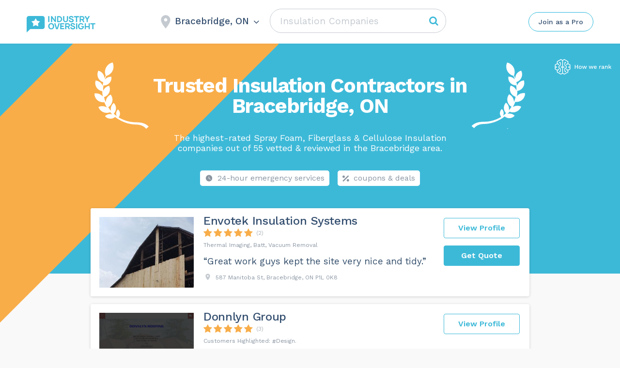

--- FILE ---
content_type: text/html; charset=UTF-8
request_url: https://industryoversight.ca/wp-admin/admin-ajax.php
body_size: -392
content:
Bracebridge, ON

--- FILE ---
content_type: image/svg+xml
request_url: https://industryoversight.ca/wp-content/themes/assets/img/svg-category-text/Why3.svg
body_size: 51941
content:
<svg width="229" height="124" viewBox="0 0 229 124" fill="none" xmlns="http://www.w3.org/2000/svg">
<path d="M8.00802 2.81003H4.78802V11H3.66802V2.81003H0.448021V1.76003H8.00802V2.81003Z" fill="#5D6977"/>
<path d="M12.8798 3.86003C13.6731 3.86003 14.3265 4.0887 14.8398 4.54603C15.3531 5.00336 15.6098 5.66136 15.6098 6.52003V11H14.4898V6.91203C14.4898 6.18403 14.3311 5.6567 14.0138 5.33003C13.7058 5.00336 13.2905 4.84003 12.7678 4.84003C12.4038 4.84003 12.0538 4.92403 11.7178 5.09203C11.3911 5.26003 11.1205 5.5307 10.9058 5.90403C10.7005 6.26803 10.5978 6.73003 10.5978 7.29003V11H9.4778V0.780029H10.5978V5.05003C10.8311 4.6487 11.1438 4.35003 11.5358 4.15403C11.9371 3.95803 12.3851 3.86003 12.8798 3.86003Z" fill="#5D6977"/>
<path d="M24.1518 7.13603C24.1518 7.39736 24.1331 7.6587 24.0958 7.92003H18.8178C18.8831 8.62936 19.1164 9.18003 19.5178 9.57203C19.9284 9.96403 20.4558 10.16 21.0998 10.16C21.6131 10.16 22.0378 10.0714 22.3738 9.89403C22.7191 9.7167 22.9524 9.46003 23.0738 9.12403L24.0118 9.61403C23.7318 10.1087 23.3584 10.4867 22.8918 10.748C22.4251 11.0094 21.8278 11.14 21.0998 11.14C20.0451 11.14 19.2144 10.818 18.6078 10.174C18.0104 9.53003 17.7118 8.6387 17.7118 7.50003C17.7118 6.36136 17.9964 5.47003 18.5658 4.82603C19.1444 4.18203 19.9611 3.86003 21.0158 3.86003C21.6691 3.86003 22.2338 4.0047 22.7098 4.29403C23.1858 4.58336 23.5451 4.97536 23.7878 5.47003C24.0304 5.9647 24.1518 6.52003 24.1518 7.13603ZM21.0158 4.84003C20.3998 4.84003 19.9004 5.02203 19.5178 5.38603C19.1444 5.75003 18.9158 6.26336 18.8318 6.92603H23.0738C22.9991 6.2727 22.7844 5.76403 22.4298 5.40003C22.0751 5.0267 21.6038 4.84003 21.0158 4.84003Z" fill="#5D6977"/>
<path d="M34.454 3.86003C35.2474 3.86003 35.9007 4.0887 36.414 4.54603C36.9274 5.00336 37.184 5.66136 37.184 6.52003V11H36.064V6.91203C36.064 6.18403 35.9054 5.6567 35.588 5.33003C35.28 5.00336 34.8647 4.84003 34.342 4.84003C33.978 4.84003 33.628 4.92403 33.292 5.09203C32.9654 5.26003 32.6947 5.5307 32.48 5.90403C32.2747 6.26803 32.172 6.73003 32.172 7.29003V11H31.052V0.780029H32.172V5.05003C32.4054 4.6487 32.718 4.35003 33.11 4.15403C33.5114 3.95803 33.9594 3.86003 34.454 3.86003Z" fill="#5D6977"/>
<path d="M40.28 2.65603C40.028 2.65603 39.8227 2.58136 39.664 2.43203C39.5147 2.27336 39.44 2.06803 39.44 1.81603C39.44 1.56403 39.5147 1.36336 39.664 1.21403C39.8227 1.05536 40.028 0.976029 40.28 0.976029C40.532 0.976029 40.7327 1.05536 40.882 1.21403C41.0407 1.36336 41.12 1.56403 41.12 1.81603C41.12 2.06803 41.0407 2.27336 40.882 2.43203C40.7327 2.58136 40.532 2.65603 40.28 2.65603ZM40.84 11H39.72V4.00003H40.84V11Z" fill="#5D6977"/>
<path d="M47.3447 10.104C48.0074 10.104 48.5254 10.2534 48.8987 10.552C49.2721 10.8507 49.4587 11.2567 49.4587 11.77C49.4587 12.218 49.3047 12.61 48.9967 12.946C48.6887 13.2914 48.2687 13.5527 47.7367 13.73C47.2141 13.9167 46.6354 14.01 46.0007 14.01C44.9367 14.01 44.1341 13.8374 43.5927 13.492C43.0514 13.156 42.7807 12.7127 42.7807 12.162C42.7807 11.8447 42.8881 11.5647 43.1027 11.322C43.3267 11.0794 43.6301 10.9067 44.0127 10.804C43.7234 10.664 43.4901 10.4867 43.3127 10.272C43.1447 10.0574 43.0607 9.80536 43.0607 9.51603C43.0607 9.1707 43.1541 8.88603 43.3407 8.66203C43.5274 8.4287 43.7841 8.25603 44.1107 8.14403C43.7747 7.9387 43.5181 7.6727 43.3407 7.34603C43.1727 7.01003 43.0887 6.6367 43.0887 6.22603C43.0887 5.7687 43.2101 5.3627 43.4527 5.00803C43.6954 4.64403 44.0361 4.36403 44.4747 4.16803C44.9134 3.9627 45.4081 3.86003 45.9587 3.86003C46.4814 3.86003 46.9574 3.95336 47.3867 4.14003C47.6481 3.18803 48.3061 2.71203 49.3607 2.71203L49.6127 3.69203C48.6981 3.69203 48.1427 3.9487 47.9467 4.46203C48.2267 4.6767 48.4414 4.93336 48.5907 5.23203C48.7494 5.5307 48.8287 5.86203 48.8287 6.22603C48.8287 6.68336 48.7074 7.09403 48.4647 7.45803C48.2221 7.8127 47.8814 8.0927 47.4427 8.29803C47.0041 8.49403 46.5094 8.59203 45.9587 8.59203C45.5481 8.59203 45.1887 8.55003 44.8807 8.46603C44.6007 8.53136 44.4001 8.63403 44.2787 8.77403C44.1574 8.91403 44.0967 9.10536 44.0967 9.34803C44.0967 9.5907 44.1807 9.77736 44.3487 9.90803C44.5167 10.0387 44.7407 10.104 45.0207 10.104H47.3447ZM45.9587 4.77003C45.4734 4.77003 45.0674 4.90536 44.7407 5.17603C44.4141 5.4467 44.2507 5.7967 44.2507 6.22603C44.2507 6.65536 44.4141 7.00536 44.7407 7.27603C45.0674 7.5467 45.4734 7.68203 45.9587 7.68203C46.4441 7.68203 46.8501 7.5467 47.1767 7.27603C47.5034 7.00536 47.6667 6.65536 47.6667 6.22603C47.6667 5.7967 47.5034 5.4467 47.1767 5.17603C46.8501 4.90536 46.4441 4.77003 45.9587 4.77003ZM46.1267 13.072C46.8361 13.072 47.3961 12.9554 47.8067 12.722C48.2174 12.498 48.4227 12.2227 48.4227 11.896C48.4227 11.6254 48.3154 11.42 48.1007 11.28C47.8954 11.14 47.5407 11.07 47.0367 11.07H45.1607C44.7314 11.07 44.4001 11.1447 44.1667 11.294C43.9334 11.4527 43.8167 11.6674 43.8167 11.938C43.8167 12.2927 44.0127 12.568 44.4047 12.764C44.7967 12.9694 45.3707 13.072 46.1267 13.072Z" fill="#5D6977"/>
<path d="M54.5243 3.86003C55.3177 3.86003 55.971 4.0887 56.4843 4.54603C56.9977 5.00336 57.2543 5.66136 57.2543 6.52003V11H56.1343V6.91203C56.1343 6.18403 55.9757 5.6567 55.6583 5.33003C55.3503 5.00336 54.935 4.84003 54.4123 4.84003C54.0483 4.84003 53.6983 4.92403 53.3623 5.09203C53.0357 5.26003 52.765 5.5307 52.5503 5.90403C52.345 6.26803 52.2423 6.73003 52.2423 7.29003V11H51.1223V0.780029H52.2423V5.05003C52.4757 4.6487 52.7883 4.35003 53.1803 4.15403C53.5817 3.95803 54.0297 3.86003 54.5243 3.86003Z" fill="#5D6977"/>
<path d="M65.7963 7.13603C65.7963 7.39736 65.7776 7.6587 65.7403 7.92003H60.4623C60.5276 8.62936 60.761 9.18003 61.1623 9.57203C61.573 9.96403 62.1003 10.16 62.7443 10.16C63.2576 10.16 63.6823 10.0714 64.0183 9.89403C64.3636 9.7167 64.597 9.46003 64.7183 9.12403L65.6563 9.61403C65.3763 10.1087 65.003 10.4867 64.5363 10.748C64.0696 11.0094 63.4723 11.14 62.7443 11.14C61.6896 11.14 60.859 10.818 60.2523 10.174C59.655 9.53003 59.3563 8.6387 59.3563 7.50003C59.3563 6.36136 59.641 5.47003 60.2103 4.82603C60.789 4.18203 61.6056 3.86003 62.6603 3.86003C63.3136 3.86003 63.8783 4.0047 64.3543 4.29403C64.8303 4.58336 65.1896 4.97536 65.4323 5.47003C65.675 5.9647 65.7963 6.52003 65.7963 7.13603ZM62.6603 4.84003C62.0443 4.84003 61.545 5.02203 61.1623 5.38603C60.789 5.75003 60.5603 6.26336 60.4763 6.92603H64.7183C64.6436 6.2727 64.429 5.76403 64.0743 5.40003C63.7196 5.0267 63.2483 4.84003 62.6603 4.84003Z" fill="#5D6977"/>
<path d="M70.3051 11.14C69.6331 11.14 69.0264 11.0094 68.4851 10.748C67.9437 10.4774 67.5471 10.0807 67.2951 9.55803L68.2051 8.92803C68.3637 9.3387 68.6391 9.6467 69.0311 9.85203C69.4231 10.0574 69.8851 10.16 70.4171 10.16C70.9677 10.16 71.3877 10.062 71.6771 9.86603C71.9664 9.67003 72.1111 9.4227 72.1111 9.12403C72.1111 8.85336 71.9757 8.6387 71.7051 8.48003C71.4344 8.31203 70.9584 8.16736 70.2771 8.04603C69.6051 7.9247 69.0731 7.78003 68.6811 7.61203C68.2891 7.4347 68.0044 7.21536 67.8271 6.95403C67.6497 6.68336 67.5611 6.35203 67.5611 5.96003C67.5611 5.57736 67.6731 5.22736 67.8971 4.91003C68.1211 4.5927 68.4431 4.3407 68.8631 4.15403C69.2831 3.95803 69.7684 3.86003 70.3191 3.86003C71.0657 3.86003 71.6631 4.00003 72.1111 4.28003C72.5684 4.5507 72.8951 4.9707 73.0911 5.54003L72.1391 6.10003C71.9897 5.65203 71.7611 5.33003 71.4531 5.13403C71.1544 4.93803 70.7764 4.84003 70.3191 4.84003C69.8617 4.84003 69.4744 4.9427 69.1571 5.14803C68.8397 5.35336 68.6811 5.59136 68.6811 5.86203C68.6811 6.17003 68.8164 6.40803 69.0871 6.57603C69.3671 6.74403 69.8617 6.8887 70.5711 7.01003C71.5417 7.1687 72.2277 7.4067 72.6291 7.72403C73.0304 8.04136 73.2311 8.48936 73.2311 9.06803C73.2311 9.46936 73.1097 9.8287 72.8671 10.146C72.6337 10.454 72.2931 10.6967 71.8451 10.874C71.4064 11.0514 70.8931 11.14 70.3051 11.14Z" fill="#5D6977"/>
<path d="M79.5919 10.51C79.1252 10.93 78.5232 11.14 77.7859 11.14C77.2165 11.14 76.7499 10.986 76.3859 10.678C76.0312 10.37 75.8492 9.8987 75.8399 9.26403V4.96603H74.4399V4.00003H75.8399V2.32003L76.9599 2.01203V4.00003H79.5499V4.96603H76.9599V9.06803C76.9599 9.40403 77.0532 9.6607 77.2399 9.83803C77.4359 10.006 77.6925 10.09 78.0099 10.09C78.4579 10.09 78.8545 9.91736 79.1999 9.57203L79.5919 10.51Z" fill="#5D6977"/>
<path d="M88.3246 11.14C87.6526 11.14 87.0459 11.0094 86.5046 10.748C85.9633 10.4774 85.5666 10.0807 85.3146 9.55803L86.2246 8.92803C86.3833 9.3387 86.6586 9.6467 87.0506 9.85203C87.4426 10.0574 87.9046 10.16 88.4366 10.16C88.9873 10.16 89.4073 10.062 89.6966 9.86603C89.9859 9.67003 90.1306 9.4227 90.1306 9.12403C90.1306 8.85336 89.9953 8.6387 89.7246 8.48003C89.4539 8.31203 88.9779 8.16736 88.2966 8.04603C87.6246 7.9247 87.0926 7.78003 86.7006 7.61203C86.3086 7.4347 86.0239 7.21536 85.8466 6.95403C85.6693 6.68336 85.5806 6.35203 85.5806 5.96003C85.5806 5.57736 85.6926 5.22736 85.9166 4.91003C86.1406 4.5927 86.4626 4.3407 86.8826 4.15403C87.3026 3.95803 87.7879 3.86003 88.3386 3.86003C89.0853 3.86003 89.6826 4.00003 90.1306 4.28003C90.5879 4.5507 90.9146 4.9707 91.1106 5.54003L90.1586 6.10003C90.0093 5.65203 89.7806 5.33003 89.4726 5.13403C89.1739 4.93803 88.7959 4.84003 88.3386 4.84003C87.8813 4.84003 87.4939 4.9427 87.1766 5.14803C86.8593 5.35336 86.7006 5.59136 86.7006 5.86203C86.7006 6.17003 86.8359 6.40803 87.1066 6.57603C87.3866 6.74403 87.8813 6.8887 88.5906 7.01003C89.5613 7.1687 90.2473 7.4067 90.6486 7.72403C91.0499 8.04136 91.2506 8.48936 91.2506 9.06803C91.2506 9.46936 91.1293 9.8287 90.8866 10.146C90.6533 10.454 90.3126 10.6967 89.8646 10.874C89.4259 11.0514 88.9126 11.14 88.3246 11.14Z" fill="#5D6977"/>
<path d="M96.2814 3.86003C96.9814 3.86003 97.5694 4.02336 98.0454 4.35003C98.5307 4.66736 98.9087 5.1247 99.1794 5.72203L98.1154 6.22603C97.8167 5.30203 97.1961 4.84003 96.2534 4.84003C95.5534 4.84003 95.0028 5.07803 94.6014 5.55403C94.2094 6.0207 94.0134 6.66936 94.0134 7.50003C94.0134 8.3307 94.2094 8.98403 94.6014 9.46003C95.0028 9.9267 95.5534 10.16 96.2534 10.16C96.7947 10.16 97.2287 10.0387 97.5554 9.79603C97.8914 9.54403 98.1107 9.1847 98.2134 8.71803L99.2494 9.08203C99.0067 9.73536 98.6334 10.244 98.1294 10.608C97.6254 10.9627 97.0094 11.14 96.2814 11.14C95.2267 11.14 94.3961 10.818 93.7894 10.174C93.1921 9.53003 92.8934 8.6387 92.8934 7.50003C92.8934 6.36136 93.1921 5.47003 93.7894 4.82603C94.3961 4.18203 95.2267 3.86003 96.2814 3.86003Z" fill="#5D6977"/>
<path d="M104.184 3.86003C105.238 3.86003 106.064 4.18203 106.662 4.82603C107.268 5.47003 107.572 6.36136 107.572 7.50003C107.572 8.6387 107.268 9.53003 106.662 10.174C106.064 10.818 105.238 11.14 104.184 11.14C103.129 11.14 102.298 10.818 101.692 10.174C101.094 9.53003 100.796 8.6387 100.796 7.50003C100.796 6.36136 101.094 5.47003 101.692 4.82603C102.298 4.18203 103.129 3.86003 104.184 3.86003ZM104.184 4.82603C103.474 4.82603 102.919 5.06403 102.518 5.54003C102.116 6.01603 101.916 6.66936 101.916 7.50003C101.916 8.3307 102.116 8.98403 102.518 9.46003C102.919 9.93603 103.474 10.174 104.184 10.174C104.893 10.174 105.448 9.93603 105.85 9.46003C106.251 8.98403 106.452 8.3307 106.452 7.50003C106.452 6.66936 106.251 6.01603 105.85 5.54003C105.448 5.06403 104.893 4.82603 104.184 4.82603Z" fill="#5D6977"/>
<path d="M113.051 3.86003C113.387 3.86003 113.644 3.9067 113.821 4.00003L113.597 5.09203C113.373 4.9707 113.079 4.91003 112.715 4.91003C112.417 4.91003 112.123 4.9987 111.833 5.17603C111.553 5.34403 111.32 5.60536 111.133 5.96003C110.956 6.30536 110.867 6.72536 110.867 7.22003V11H109.747V4.00003H110.657L110.811 5.14803C111.203 4.28936 111.95 3.86003 113.051 3.86003Z" fill="#5D6977"/>
<path d="M116.022 2.65603C115.77 2.65603 115.565 2.58136 115.406 2.43203C115.257 2.27336 115.182 2.06803 115.182 1.81603C115.182 1.56403 115.257 1.36336 115.406 1.21403C115.565 1.05536 115.77 0.976029 116.022 0.976029C116.274 0.976029 116.475 1.05536 116.624 1.21403C116.783 1.36336 116.862 1.56403 116.862 1.81603C116.862 2.06803 116.783 2.27336 116.624 2.43203C116.475 2.58136 116.274 2.65603 116.022 2.65603ZM116.582 11H115.462V4.00003H116.582V11Z" fill="#5D6977"/>
<path d="M122.583 3.86003C123.376 3.86003 124.03 4.0887 124.543 4.54603C125.056 5.00336 125.313 5.66136 125.313 6.52003V11H124.193V6.91203C124.193 6.18403 124.034 5.6567 123.717 5.33003C123.409 5.00336 122.994 4.84003 122.471 4.84003C122.098 4.84003 121.748 4.92403 121.421 5.09203C121.094 5.2507 120.824 5.5167 120.609 5.89003C120.404 6.25403 120.301 6.71603 120.301 7.27603V11H119.181V4.00003H120.161L120.231 5.09203C120.464 4.67203 120.786 4.36403 121.197 4.16803C121.608 3.9627 122.07 3.86003 122.583 3.86003Z" fill="#5D6977"/>
<path d="M131.755 10.104C132.418 10.104 132.936 10.2534 133.309 10.552C133.682 10.8507 133.869 11.2567 133.869 11.77C133.869 12.218 133.715 12.61 133.407 12.946C133.099 13.2914 132.679 13.5527 132.147 13.73C131.624 13.9167 131.046 14.01 130.411 14.01C129.347 14.01 128.544 13.8374 128.003 13.492C127.462 13.156 127.191 12.7127 127.191 12.162C127.191 11.8447 127.298 11.5647 127.513 11.322C127.737 11.0794 128.04 10.9067 128.423 10.804C128.134 10.664 127.9 10.4867 127.723 10.272C127.555 10.0574 127.471 9.80536 127.471 9.51603C127.471 9.1707 127.564 8.88603 127.751 8.66203C127.938 8.4287 128.194 8.25603 128.521 8.14403C128.185 7.9387 127.928 7.6727 127.751 7.34603C127.583 7.01003 127.499 6.6367 127.499 6.22603C127.499 5.7687 127.62 5.3627 127.863 5.00803C128.106 4.64403 128.446 4.36403 128.885 4.16803C129.324 3.9627 129.818 3.86003 130.369 3.86003C130.892 3.86003 131.368 3.95336 131.797 4.14003C132.058 3.18803 132.716 2.71203 133.771 2.71203L134.023 3.69203C133.108 3.69203 132.553 3.9487 132.357 4.46203C132.637 4.6767 132.852 4.93336 133.001 5.23203C133.16 5.5307 133.239 5.86203 133.239 6.22603C133.239 6.68336 133.118 7.09403 132.875 7.45803C132.632 7.8127 132.292 8.0927 131.853 8.29803C131.414 8.49403 130.92 8.59203 130.369 8.59203C129.958 8.59203 129.599 8.55003 129.291 8.46603C129.011 8.53136 128.81 8.63403 128.689 8.77403C128.568 8.91403 128.507 9.10536 128.507 9.34803C128.507 9.5907 128.591 9.77736 128.759 9.90803C128.927 10.0387 129.151 10.104 129.431 10.104H131.755ZM130.369 4.77003C129.884 4.77003 129.478 4.90536 129.151 5.17603C128.824 5.4467 128.661 5.7967 128.661 6.22603C128.661 6.65536 128.824 7.00536 129.151 7.27603C129.478 7.5467 129.884 7.68203 130.369 7.68203C130.854 7.68203 131.26 7.5467 131.587 7.27603C131.914 7.00536 132.077 6.65536 132.077 6.22603C132.077 5.7967 131.914 5.4467 131.587 5.17603C131.26 4.90536 130.854 4.77003 130.369 4.77003ZM130.537 13.072C131.246 13.072 131.806 12.9554 132.217 12.722C132.628 12.498 132.833 12.2227 132.833 11.896C132.833 11.6254 132.726 11.42 132.511 11.28C132.306 11.14 131.951 11.07 131.447 11.07H129.571C129.142 11.07 128.81 11.1447 128.577 11.294C128.344 11.4527 128.227 11.6674 128.227 11.938C128.227 12.2927 128.423 12.568 128.815 12.764C129.207 12.9694 129.781 13.072 130.537 13.072Z" fill="#5D6977"/>
<path d="M143.608 3.86003C143.944 3.86003 144.201 3.9067 144.378 4.00003L144.154 5.09203C143.93 4.9707 143.636 4.91003 143.272 4.91003C142.973 4.91003 142.679 4.9987 142.39 5.17603C142.11 5.34403 141.877 5.60536 141.69 5.96003C141.513 6.30536 141.424 6.72536 141.424 7.22003V11H140.304V4.00003H141.214L141.368 5.14803C141.76 4.28936 142.507 3.86003 143.608 3.86003Z" fill="#5D6977"/>
<path d="M151.806 7.13603C151.806 7.39736 151.787 7.6587 151.75 7.92003H146.472C146.537 8.62936 146.771 9.18003 147.172 9.57203C147.583 9.96403 148.11 10.16 148.754 10.16C149.267 10.16 149.692 10.0714 150.028 9.89403C150.373 9.7167 150.607 9.46003 150.728 9.12403L151.666 9.61403C151.386 10.1087 151.013 10.4867 150.546 10.748C150.079 11.0094 149.482 11.14 148.754 11.14C147.699 11.14 146.869 10.818 146.262 10.174C145.665 9.53003 145.366 8.6387 145.366 7.50003C145.366 6.36136 145.651 5.47003 146.22 4.82603C146.799 4.18203 147.615 3.86003 148.67 3.86003C149.323 3.86003 149.888 4.0047 150.364 4.29403C150.84 4.58336 151.199 4.97536 151.442 5.47003C151.685 5.9647 151.806 6.52003 151.806 7.13603ZM148.67 4.84003C148.054 4.84003 147.555 5.02203 147.172 5.38603C146.799 5.75003 146.57 6.26336 146.486 6.92603H150.728C150.653 6.2727 150.439 5.76403 150.084 5.40003C149.729 5.0267 149.258 4.84003 148.67 4.84003Z" fill="#5D6977"/>
<path d="M156.315 11.14C155.643 11.14 155.036 11.0094 154.495 10.748C153.953 10.4774 153.557 10.0807 153.305 9.55803L154.215 8.92803C154.373 9.3387 154.649 9.6467 155.041 9.85203C155.433 10.0574 155.895 10.16 156.427 10.16C156.977 10.16 157.397 10.062 157.687 9.86603C157.976 9.67003 158.121 9.4227 158.121 9.12403C158.121 8.85336 157.985 8.6387 157.715 8.48003C157.444 8.31203 156.968 8.16736 156.287 8.04603C155.615 7.9247 155.083 7.78003 154.691 7.61203C154.299 7.4347 154.014 7.21536 153.837 6.95403C153.659 6.68336 153.571 6.35203 153.571 5.96003C153.571 5.57736 153.683 5.22736 153.907 4.91003C154.131 4.5927 154.453 4.3407 154.873 4.15403C155.293 3.95803 155.778 3.86003 156.329 3.86003C157.076 3.86003 157.673 4.00003 158.121 4.28003C158.578 4.5507 158.905 4.9707 159.101 5.54003L158.149 6.10003C157.999 5.65203 157.771 5.33003 157.463 5.13403C157.164 4.93803 156.786 4.84003 156.329 4.84003C155.871 4.84003 155.484 4.9427 155.167 5.14803C154.849 5.35336 154.691 5.59136 154.691 5.86203C154.691 6.17003 154.826 6.40803 155.097 6.57603C155.377 6.74403 155.871 6.8887 156.581 7.01003C157.551 7.1687 158.237 7.4067 158.639 7.72403C159.04 8.04136 159.241 8.48936 159.241 9.06803C159.241 9.46936 159.119 9.8287 158.877 10.146C158.643 10.454 158.303 10.6967 157.855 10.874C157.416 11.0514 156.903 11.14 156.315 11.14Z" fill="#5D6977"/>
<path d="M167.38 4.00003V11H166.4L166.33 9.93603C165.863 10.7387 165.028 11.14 163.824 11.14C163.068 11.14 162.447 10.93 161.962 10.51C161.486 10.09 161.248 9.44603 161.248 8.57803V4.00003H162.368V8.28403C162.368 8.96536 162.508 9.4507 162.788 9.74003C163.068 10.02 163.478 10.16 164.02 10.16C164.664 10.16 165.196 9.96403 165.616 9.57203C166.045 9.18003 166.26 8.59203 166.26 7.80803V4.00003H167.38Z" fill="#5D6977"/>
<path d="M171.05 9.12403C171.05 9.4787 171.101 9.72603 171.204 9.86603C171.316 9.9967 171.516 10.062 171.806 10.062C172.002 10.062 172.17 10.048 172.31 10.02C172.459 9.99203 172.632 9.9407 172.828 9.86603L172.646 10.944C172.338 11.0747 171.992 11.14 171.61 11.14C171.04 11.14 170.616 10.986 170.336 10.678C170.065 10.37 169.93 9.8987 169.93 9.26403V0.780029H171.05V9.12403Z" fill="#5D6977"/>
<path d="M178.275 10.51C177.809 10.93 177.207 11.14 176.469 11.14C175.9 11.14 175.433 10.986 175.069 10.678C174.715 10.37 174.533 9.8987 174.523 9.26403V4.96603H173.123V4.00003H174.523V2.32003L175.643 2.01203V4.00003H178.233V4.96603H175.643V9.06803C175.643 9.40403 175.737 9.6607 175.923 9.83803C176.119 10.006 176.376 10.09 176.693 10.09C177.141 10.09 177.538 9.91736 177.883 9.57203L178.275 10.51Z" fill="#5D6977"/>
<path d="M182.237 11.14C181.565 11.14 180.958 11.0094 180.417 10.748C179.875 10.4774 179.479 10.0807 179.227 9.55803L180.137 8.92803C180.295 9.3387 180.571 9.6467 180.963 9.85203C181.355 10.0574 181.817 10.16 182.349 10.16C182.899 10.16 183.319 10.062 183.609 9.86603C183.898 9.67003 184.043 9.4227 184.043 9.12403C184.043 8.85336 183.907 8.6387 183.637 8.48003C183.366 8.31203 182.89 8.16736 182.209 8.04603C181.537 7.9247 181.005 7.78003 180.613 7.61203C180.221 7.4347 179.936 7.21536 179.759 6.95403C179.581 6.68336 179.493 6.35203 179.493 5.96003C179.493 5.57736 179.605 5.22736 179.829 4.91003C180.053 4.5927 180.375 4.3407 180.795 4.15403C181.215 3.95803 181.7 3.86003 182.251 3.86003C182.997 3.86003 183.595 4.00003 184.043 4.28003C184.5 4.5507 184.827 4.9707 185.023 5.54003L184.071 6.10003C183.921 5.65203 183.693 5.33003 183.385 5.13403C183.086 4.93803 182.708 4.84003 182.251 4.84003C181.793 4.84003 181.406 4.9427 181.089 5.14803C180.771 5.35336 180.613 5.59136 180.613 5.86203C180.613 6.17003 180.748 6.40803 181.019 6.57603C181.299 6.74403 181.793 6.8887 182.503 7.01003C183.473 7.1687 184.159 7.4067 184.561 7.72403C184.962 8.04136 185.163 8.48936 185.163 9.06803C185.163 9.46936 185.041 9.8287 184.799 10.146C184.565 10.454 184.225 10.6967 183.777 10.874C183.338 11.0514 182.825 11.14 182.237 11.14Z" fill="#5D6977"/>
<path d="M197.751 10.188C197.938 10.188 198.124 10.1647 198.311 10.118L198.241 11C197.98 11.0934 197.7 11.14 197.401 11.14C197.037 11.14 196.748 11.0607 196.533 10.902C196.328 10.7434 196.197 10.4774 196.141 10.104C195.926 10.4307 195.609 10.6874 195.189 10.874C194.778 11.0514 194.344 11.14 193.887 11.14C193.196 11.14 192.627 10.9814 192.179 10.664C191.731 10.3374 191.507 9.8707 191.507 9.26403C191.507 8.73203 191.74 8.2747 192.207 7.89203C192.674 7.50003 193.35 7.22936 194.237 7.08003L196.099 6.77203V6.38003C196.099 5.91336 195.954 5.54003 195.665 5.26003C195.376 4.98003 194.974 4.84003 194.461 4.84003C193.994 4.84003 193.588 4.95203 193.243 5.17603C192.907 5.40003 192.646 5.73136 192.459 6.17003L191.633 5.56803C191.82 5.04536 192.165 4.63003 192.669 4.32203C193.182 4.01403 193.78 3.86003 194.461 3.86003C195.292 3.86003 195.959 4.0607 196.463 4.46203C196.967 4.86336 197.219 5.45603 197.219 6.24003V9.68403C197.219 9.85203 197.261 9.97803 197.345 10.062C197.429 10.146 197.564 10.188 197.751 10.188ZM193.943 10.16C194.531 10.16 195.035 10.02 195.455 9.74003C195.884 9.46003 196.099 9.09603 196.099 8.64803V7.68203L194.531 7.97603C193.906 8.08803 193.439 8.25136 193.131 8.46603C192.823 8.67136 192.669 8.93736 192.669 9.26403C192.669 9.55336 192.781 9.77736 193.005 9.93603C193.229 10.0854 193.542 10.16 193.943 10.16Z" fill="#5D6977"/>
<path d="M203.245 3.86003C203.581 3.86003 203.837 3.9067 204.015 4.00003L203.791 5.09203C203.567 4.9707 203.273 4.91003 202.909 4.91003C202.61 4.91003 202.316 4.9987 202.027 5.17603C201.747 5.34403 201.513 5.60536 201.327 5.96003C201.149 6.30536 201.061 6.72536 201.061 7.22003V11H199.941V4.00003H200.851L201.005 5.14803C201.397 4.28936 202.143 3.86003 203.245 3.86003Z" fill="#5D6977"/>
<path d="M211.443 7.13603C211.443 7.39736 211.424 7.6587 211.387 7.92003H206.109C206.174 8.62936 206.407 9.18003 206.809 9.57203C207.219 9.96403 207.747 10.16 208.391 10.16C208.904 10.16 209.329 10.0714 209.665 9.89403C210.01 9.7167 210.243 9.46003 210.365 9.12403L211.303 9.61403C211.023 10.1087 210.649 10.4867 210.183 10.748C209.716 11.0094 209.119 11.14 208.391 11.14C207.336 11.14 206.505 10.818 205.899 10.174C205.301 9.53003 205.003 8.6387 205.003 7.50003C205.003 6.36136 205.287 5.47003 205.857 4.82603C206.435 4.18203 207.252 3.86003 208.307 3.86003C208.96 3.86003 209.525 4.0047 210.001 4.29403C210.477 4.58336 210.836 4.97536 211.079 5.47003C211.321 5.9647 211.443 6.52003 211.443 7.13603ZM208.307 4.84003C207.691 4.84003 207.191 5.02203 206.809 5.38603C206.435 5.75003 206.207 6.26336 206.123 6.92603H210.365C210.29 6.2727 210.075 5.76403 209.721 5.40003C209.366 5.0267 208.895 4.84003 208.307 4.84003Z" fill="#5D6977"/>
<path d="M5.58602 26.51C5.11935 26.93 4.51735 27.14 3.78002 27.14C3.21069 27.14 2.74402 26.986 2.38002 26.678C2.02535 26.37 1.84335 25.8987 1.83402 25.264V20.966H0.434021V20H1.83402V18.32L2.95402 18.012V20H5.54402V20.966H2.95402V25.068C2.95402 25.404 3.04735 25.6607 3.23402 25.838C3.43002 26.006 3.68669 26.09 4.00402 26.09C4.45202 26.09 4.84869 25.9174 5.19402 25.572L5.58602 26.51Z" fill="#5D6977"/>
<path d="M10.5693 19.86C11.3626 19.86 12.0159 20.0887 12.5293 20.546C13.0426 21.0034 13.2993 21.6614 13.2993 22.52V27H12.1793V22.912C12.1793 22.184 12.0206 21.6567 11.7033 21.33C11.3953 21.0034 10.9799 20.84 10.4573 20.84C10.0933 20.84 9.74325 20.924 9.40726 21.092C9.08059 21.26 8.80992 21.5307 8.59526 21.904C8.38992 22.268 8.28726 22.73 8.28726 23.29V27H7.16726V16.78H8.28726V21.05C8.52059 20.6487 8.83326 20.35 9.22526 20.154C9.62659 19.958 10.0746 19.86 10.5693 19.86Z" fill="#5D6977"/>
<path d="M21.8412 23.136C21.8412 23.3974 21.8226 23.6587 21.7852 23.92H16.5072C16.5726 24.6294 16.8059 25.18 17.2072 25.572C17.6179 25.964 18.1452 26.16 18.7892 26.16C19.3026 26.16 19.7272 26.0714 20.0632 25.894C20.4086 25.7167 20.6419 25.46 20.7632 25.124L21.7012 25.614C21.4212 26.1087 21.0479 26.4867 20.5812 26.748C20.1146 27.0094 19.5172 27.14 18.7892 27.14C17.7346 27.14 16.9039 26.818 16.2972 26.174C15.6999 25.53 15.4012 24.6387 15.4012 23.5C15.4012 22.3614 15.6859 21.47 16.2552 20.826C16.8339 20.182 17.6506 19.86 18.7052 19.86C19.3586 19.86 19.9232 20.0047 20.3992 20.294C20.8752 20.5834 21.2346 20.9754 21.4772 21.47C21.7199 21.9647 21.8412 22.52 21.8412 23.136ZM18.7052 20.84C18.0892 20.84 17.5899 21.022 17.2072 21.386C16.8339 21.75 16.6052 22.2634 16.5212 22.926H20.7632C20.6886 22.2727 20.4739 21.764 20.1192 21.4C19.7646 21.0267 19.2932 20.84 18.7052 20.84Z" fill="#5D6977"/>
<path d="M27.372 19.86C28.1653 19.86 28.8187 20.0887 29.332 20.546C29.8453 21.0034 30.102 21.6614 30.102 22.52V27H28.982V22.912C28.982 22.184 28.8233 21.6567 28.506 21.33C28.198 21.0034 27.7827 20.84 27.26 20.84C26.8867 20.84 26.5367 20.924 26.21 21.092C25.8833 21.2507 25.6127 21.5167 25.398 21.89C25.1927 22.254 25.09 22.716 25.09 23.276V27H23.97V20H24.95L25.02 21.092C25.2533 20.672 25.5753 20.364 25.986 20.168C26.3967 19.9627 26.8587 19.86 27.372 19.86Z" fill="#5D6977"/>
<path d="M41.42 26.51C40.9533 26.93 40.3513 27.14 39.614 27.14C39.0447 27.14 38.578 26.986 38.214 26.678C37.8593 26.37 37.6773 25.8987 37.668 25.264V20.966H36.268V20H37.668V18.32L38.788 18.012V20H41.378V20.966H38.788V25.068C38.788 25.404 38.8813 25.6607 39.068 25.838C39.264 26.006 39.5207 26.09 39.838 26.09C40.286 26.09 40.6827 25.9174 41.028 25.572L41.42 26.51Z" fill="#5D6977"/>
<path d="M48.7412 26.188C48.9279 26.188 49.1146 26.1647 49.3012 26.118L49.2312 27C48.9699 27.0934 48.6899 27.14 48.3912 27.14C48.0272 27.14 47.7379 27.0607 47.5232 26.902C47.3179 26.7434 47.1872 26.4774 47.1312 26.104C46.9166 26.4307 46.5992 26.6874 46.1792 26.874C45.7686 27.0514 45.3346 27.14 44.8772 27.14C44.1866 27.14 43.6172 26.9814 43.1692 26.664C42.7212 26.3374 42.4972 25.8707 42.4972 25.264C42.4972 24.732 42.7306 24.2747 43.1972 23.892C43.6639 23.5 44.3406 23.2294 45.2272 23.08L47.0892 22.772V22.38C47.0892 21.9134 46.9446 21.54 46.6552 21.26C46.3659 20.98 45.9646 20.84 45.4512 20.84C44.9846 20.84 44.5786 20.952 44.2332 21.176C43.8972 21.4 43.6359 21.7314 43.4492 22.17L42.6232 21.568C42.8099 21.0454 43.1552 20.63 43.6592 20.322C44.1726 20.014 44.7699 19.86 45.4512 19.86C46.2819 19.86 46.9492 20.0607 47.4532 20.462C47.9572 20.8634 48.2092 21.456 48.2092 22.24V25.684C48.2092 25.852 48.2512 25.978 48.3352 26.062C48.4192 26.146 48.5546 26.188 48.7412 26.188ZM44.9332 26.16C45.5212 26.16 46.0252 26.02 46.4452 25.74C46.8746 25.46 47.0892 25.096 47.0892 24.648V23.682L45.5212 23.976C44.8959 24.088 44.4292 24.2514 44.1212 24.466C43.8132 24.6714 43.6592 24.9374 43.6592 25.264C43.6592 25.5534 43.7712 25.7774 43.9952 25.936C44.2192 26.0854 44.5319 26.16 44.9332 26.16Z" fill="#5D6977"/>
<path d="M53.5349 23.542L52.0509 25.026V27H50.9309V16.78H52.0509V23.626L55.6769 20H57.0769L54.3469 22.73L57.2449 27H55.8869L53.5349 23.542Z" fill="#5D6977"/>
<path d="M64.6342 23.136C64.6342 23.3974 64.6155 23.6587 64.5782 23.92H59.3002C59.3655 24.6294 59.5989 25.18 60.0002 25.572C60.4109 25.964 60.9382 26.16 61.5822 26.16C62.0955 26.16 62.5202 26.0714 62.8562 25.894C63.2015 25.7167 63.4349 25.46 63.5562 25.124L64.4942 25.614C64.2142 26.1087 63.8409 26.4867 63.3742 26.748C62.9075 27.0094 62.3102 27.14 61.5822 27.14C60.5275 27.14 59.6969 26.818 59.0902 26.174C58.4929 25.53 58.1942 24.6387 58.1942 23.5C58.1942 22.3614 58.4789 21.47 59.0482 20.826C59.6269 20.182 60.4435 19.86 61.4982 19.86C62.1515 19.86 62.7162 20.0047 63.1922 20.294C63.6682 20.5834 64.0275 20.9754 64.2702 21.47C64.5129 21.9647 64.6342 22.52 64.6342 23.136ZM61.4982 20.84C60.8822 20.84 60.3829 21.022 60.0002 21.386C59.6269 21.75 59.3982 22.2634 59.3142 22.926H63.5562C63.4815 22.2727 63.2669 21.764 62.9122 21.4C62.5575 21.0267 62.0862 20.84 61.4982 20.84Z" fill="#5D6977"/>
<path d="M70.165 19.86C70.9583 19.86 71.6116 20.0887 72.125 20.546C72.6383 21.0034 72.895 21.6614 72.895 22.52V27H71.775V22.912C71.775 22.184 71.6163 21.6567 71.299 21.33C70.991 21.0034 70.5756 20.84 70.053 20.84C69.6796 20.84 69.3296 20.924 69.003 21.092C68.6763 21.2507 68.4056 21.5167 68.191 21.89C67.9856 22.254 67.883 22.716 67.883 23.276V27H66.763V20H67.743L67.813 21.092C68.0463 20.672 68.3683 20.364 68.779 20.168C69.1896 19.9627 69.6516 19.86 70.165 19.86Z" fill="#5D6977"/>
<path d="M85.9424 26.188C86.1291 26.188 86.3157 26.1647 86.5024 26.118L86.4324 27C86.1711 27.0934 85.8911 27.14 85.5924 27.14C85.2284 27.14 84.9391 27.0607 84.7244 26.902C84.5191 26.7434 84.3884 26.4774 84.3324 26.104C84.1177 26.4307 83.8004 26.6874 83.3804 26.874C82.9697 27.0514 82.5358 27.14 82.0784 27.14C81.3877 27.14 80.8184 26.9814 80.3704 26.664C79.9224 26.3374 79.6984 25.8707 79.6984 25.264C79.6984 24.732 79.9317 24.2747 80.3984 23.892C80.8651 23.5 81.5417 23.2294 82.4284 23.08L84.2904 22.772V22.38C84.2904 21.9134 84.1458 21.54 83.8564 21.26C83.5671 20.98 83.1657 20.84 82.6524 20.84C82.1857 20.84 81.7797 20.952 81.4344 21.176C81.0984 21.4 80.8371 21.7314 80.6504 22.17L79.8244 21.568C80.0111 21.0454 80.3564 20.63 80.8604 20.322C81.3737 20.014 81.9711 19.86 82.6524 19.86C83.4831 19.86 84.1504 20.0607 84.6544 20.462C85.1584 20.8634 85.4104 21.456 85.4104 22.24V25.684C85.4104 25.852 85.4524 25.978 85.5364 26.062C85.6204 26.146 85.7557 26.188 85.9424 26.188ZM82.1344 26.16C82.7224 26.16 83.2264 26.02 83.6464 25.74C84.0758 25.46 84.2904 25.096 84.2904 24.648V23.682L82.7224 23.976C82.0971 24.088 81.6304 24.2514 81.3224 24.466C81.0144 24.6714 80.8604 24.9374 80.8604 25.264C80.8604 25.5534 80.9724 25.7774 81.1964 25.936C81.4204 26.0854 81.7331 26.16 82.1344 26.16Z" fill="#5D6977"/>
<path d="M90.5121 27.14C89.8401 27.14 89.2334 27.0094 88.6921 26.748C88.1508 26.4774 87.7541 26.0807 87.5021 25.558L88.4121 24.928C88.5708 25.3387 88.8461 25.6467 89.2381 25.852C89.6301 26.0574 90.0921 26.16 90.6241 26.16C91.1748 26.16 91.5948 26.062 91.8841 25.866C92.1734 25.67 92.3181 25.4227 92.3181 25.124C92.3181 24.8534 92.1828 24.6387 91.9121 24.48C91.6414 24.312 91.1654 24.1674 90.4841 24.046C89.8121 23.9247 89.2801 23.78 88.8881 23.612C88.4961 23.4347 88.2114 23.2154 88.0341 22.954C87.8568 22.6834 87.7681 22.352 87.7681 21.96C87.7681 21.5774 87.8801 21.2274 88.1041 20.91C88.3281 20.5927 88.6501 20.3407 89.0701 20.154C89.4901 19.958 89.9754 19.86 90.5261 19.86C91.2728 19.86 91.8701 20 92.3181 20.28C92.7754 20.5507 93.1021 20.9707 93.2981 21.54L92.3461 22.1C92.1968 21.652 91.9681 21.33 91.6601 21.134C91.3614 20.938 90.9834 20.84 90.5261 20.84C90.0688 20.84 89.6814 20.9427 89.3641 21.148C89.0468 21.3534 88.8881 21.5914 88.8881 21.862C88.8881 22.17 89.0234 22.408 89.2941 22.576C89.5741 22.744 90.0688 22.8887 90.7781 23.01C91.7488 23.1687 92.4348 23.4067 92.8361 23.724C93.2374 24.0414 93.4381 24.4894 93.4381 25.068C93.4381 25.4694 93.3168 25.8287 93.0741 26.146C92.8408 26.454 92.5001 26.6967 92.0521 26.874C91.6134 27.0514 91.1001 27.14 90.5121 27.14Z" fill="#5D6977"/>
<path d="M103.24 19.86C103.94 19.86 104.528 20.0234 105.004 20.35C105.49 20.6674 105.868 21.1247 106.138 21.722L105.074 22.226C104.776 21.302 104.155 20.84 103.212 20.84C102.512 20.84 101.962 21.078 101.56 21.554C101.168 22.0207 100.972 22.6694 100.972 23.5C100.972 24.3307 101.168 24.984 101.56 25.46C101.962 25.9267 102.512 26.16 103.212 26.16C103.754 26.16 104.188 26.0387 104.514 25.796C104.85 25.544 105.07 25.1847 105.172 24.718L106.208 25.082C105.966 25.7354 105.592 26.244 105.088 26.608C104.584 26.9627 103.968 27.14 103.24 27.14C102.186 27.14 101.355 26.818 100.748 26.174C100.151 25.53 99.8524 24.6387 99.8524 23.5C99.8524 22.3614 100.151 21.47 100.748 20.826C101.355 20.182 102.186 19.86 103.24 19.86Z" fill="#5D6977"/>
<path d="M113.929 26.188C114.115 26.188 114.302 26.1647 114.489 26.118L114.419 27C114.157 27.0934 113.877 27.14 113.579 27.14C113.215 27.14 112.925 27.0607 112.711 26.902C112.505 26.7434 112.375 26.4774 112.319 26.104C112.104 26.4307 111.787 26.6874 111.367 26.874C110.956 27.0514 110.522 27.14 110.065 27.14C109.374 27.14 108.805 26.9814 108.357 26.664C107.909 26.3374 107.685 25.8707 107.685 25.264C107.685 24.732 107.918 24.2747 108.385 23.892C108.851 23.5 109.528 23.2294 110.415 23.08L112.277 22.772V22.38C112.277 21.9134 112.132 21.54 111.843 21.26C111.553 20.98 111.152 20.84 110.639 20.84C110.172 20.84 109.766 20.952 109.421 21.176C109.085 21.4 108.823 21.7314 108.637 22.17L107.811 21.568C107.997 21.0454 108.343 20.63 108.847 20.322C109.36 20.014 109.957 19.86 110.639 19.86C111.469 19.86 112.137 20.0607 112.641 20.462C113.145 20.8634 113.397 21.456 113.397 22.24V25.684C113.397 25.852 113.439 25.978 113.523 26.062C113.607 26.146 113.742 26.188 113.929 26.188ZM110.121 26.16C110.709 26.16 111.213 26.02 111.633 25.74C112.062 25.46 112.277 25.096 112.277 24.648V23.682L110.709 23.976C110.083 24.088 109.617 24.2514 109.309 24.466C109.001 24.6714 108.847 24.9374 108.847 25.264C108.847 25.5534 108.959 25.7774 109.183 25.936C109.407 26.0854 109.719 26.16 110.121 26.16Z" fill="#5D6977"/>
<path d="M119.52 19.86C120.314 19.86 120.967 20.0887 121.48 20.546C121.994 21.0034 122.25 21.6614 122.25 22.52V27H121.13V22.912C121.13 22.184 120.972 21.6567 120.654 21.33C120.346 21.0034 119.931 20.84 119.408 20.84C119.035 20.84 118.685 20.924 118.358 21.092C118.032 21.2507 117.761 21.5167 117.546 21.89C117.341 22.254 117.238 22.716 117.238 23.276V27H116.118V20H117.098L117.168 21.092C117.402 20.672 117.724 20.364 118.134 20.168C118.545 19.9627 119.007 19.86 119.52 19.86Z" fill="#5D6977"/>
<path d="M131.002 16.78V27H130.022L129.952 25.782C129.747 26.1927 129.43 26.524 129 26.776C128.58 27.0187 128.1 27.14 127.558 27.14C126.578 27.14 125.799 26.818 125.22 26.174C124.651 25.5207 124.366 24.6294 124.366 23.5C124.366 22.3707 124.651 21.484 125.22 20.84C125.799 20.1867 126.578 19.86 127.558 19.86C128.072 19.86 128.529 19.972 128.93 20.196C129.341 20.42 129.658 20.7187 129.882 21.092V16.78H131.002ZM127.684 26.16C128.356 26.16 128.888 25.9267 129.28 25.46C129.682 24.9934 129.882 24.368 129.882 23.584V23.416C129.882 22.632 129.682 22.0067 129.28 21.54C128.888 21.0734 128.356 20.84 127.684 20.84C127.003 20.84 126.466 21.0827 126.074 21.568C125.682 22.044 125.486 22.688 125.486 23.5C125.486 24.312 125.682 24.9607 126.074 25.446C126.466 25.922 127.003 26.16 127.684 26.16Z" fill="#5D6977"/>
<path d="M134.165 18.656C133.913 18.656 133.707 18.5814 133.549 18.432C133.399 18.2734 133.325 18.068 133.325 17.816C133.325 17.564 133.399 17.3634 133.549 17.214C133.707 17.0554 133.913 16.976 134.165 16.976C134.417 16.976 134.617 17.0554 134.767 17.214C134.925 17.3634 135.005 17.564 135.005 17.816C135.005 18.068 134.925 18.2734 134.767 18.432C134.617 18.5814 134.417 18.656 134.165 18.656ZM134.725 27H133.605V20H134.725V27Z" fill="#5D6977"/>
<path d="M143.54 16.78V27H142.559L142.49 25.782C142.284 26.1927 141.967 26.524 141.538 26.776C141.118 27.0187 140.637 27.14 140.096 27.14C139.116 27.14 138.336 26.818 137.758 26.174C137.188 25.5207 136.904 24.6294 136.904 23.5C136.904 22.3707 137.188 21.484 137.758 20.84C138.336 20.1867 139.116 19.86 140.096 19.86C140.609 19.86 141.066 19.972 141.467 20.196C141.878 20.42 142.195 20.7187 142.419 21.092V16.78H143.54ZM140.221 26.16C140.893 26.16 141.426 25.9267 141.818 25.46C142.219 24.9934 142.419 24.368 142.419 23.584V23.416C142.419 22.632 142.219 22.0067 141.818 21.54C141.426 21.0734 140.893 20.84 140.221 20.84C139.54 20.84 139.003 21.0827 138.611 21.568C138.219 22.044 138.023 22.688 138.023 23.5C138.023 24.312 138.219 24.9607 138.611 25.446C139.003 25.922 139.54 26.16 140.221 26.16Z" fill="#5D6977"/>
<path d="M151.882 26.188C152.069 26.188 152.255 26.1647 152.442 26.118L152.372 27C152.111 27.0934 151.831 27.14 151.532 27.14C151.168 27.14 150.879 27.0607 150.664 26.902C150.459 26.7434 150.328 26.4774 150.272 26.104C150.057 26.4307 149.74 26.6874 149.32 26.874C148.909 27.0514 148.475 27.14 148.018 27.14C147.327 27.14 146.758 26.9814 146.31 26.664C145.862 26.3374 145.638 25.8707 145.638 25.264C145.638 24.732 145.871 24.2747 146.338 23.892C146.805 23.5 147.481 23.2294 148.368 23.08L150.23 22.772V22.38C150.23 21.9134 150.085 21.54 149.796 21.26C149.507 20.98 149.105 20.84 148.592 20.84C148.125 20.84 147.719 20.952 147.374 21.176C147.038 21.4 146.777 21.7314 146.59 22.17L145.764 21.568C145.951 21.0454 146.296 20.63 146.8 20.322C147.313 20.014 147.911 19.86 148.592 19.86C149.423 19.86 150.09 20.0607 150.594 20.462C151.098 20.8634 151.35 21.456 151.35 22.24V25.684C151.35 25.852 151.392 25.978 151.476 26.062C151.56 26.146 151.695 26.188 151.882 26.188ZM148.074 26.16C148.662 26.16 149.166 26.02 149.586 25.74C150.015 25.46 150.23 25.096 150.23 24.648V23.682L148.662 23.976C148.037 24.088 147.57 24.2514 147.262 24.466C146.954 24.6714 146.8 24.9374 146.8 25.264C146.8 25.5534 146.912 25.7774 147.136 25.936C147.36 26.0854 147.673 26.16 148.074 26.16Z" fill="#5D6977"/>
<path d="M158.082 26.51C157.615 26.93 157.013 27.14 156.276 27.14C155.707 27.14 155.24 26.986 154.876 26.678C154.521 26.37 154.339 25.8987 154.33 25.264V20.966H152.93V20H154.33V18.32L155.45 18.012V20H158.04V20.966H155.45V25.068C155.45 25.404 155.543 25.6607 155.73 25.838C155.926 26.006 156.183 26.09 156.5 26.09C156.948 26.09 157.345 25.9174 157.69 25.572L158.082 26.51Z" fill="#5D6977"/>
<path d="M165.669 23.136C165.669 23.3974 165.651 23.6587 165.613 23.92H160.335C160.401 24.6294 160.634 25.18 161.035 25.572C161.446 25.964 161.973 26.16 162.617 26.16C163.131 26.16 163.555 26.0714 163.891 25.894C164.237 25.7167 164.47 25.46 164.591 25.124L165.529 25.614C165.249 26.1087 164.876 26.4867 164.409 26.748C163.943 27.0094 163.345 27.14 162.617 27.14C161.563 27.14 160.732 26.818 160.125 26.174C159.528 25.53 159.229 24.6387 159.229 23.5C159.229 22.3614 159.514 21.47 160.083 20.826C160.662 20.182 161.479 19.86 162.533 19.86C163.187 19.86 163.751 20.0047 164.227 20.294C164.703 20.5834 165.063 20.9754 165.305 21.47C165.548 21.9647 165.669 22.52 165.669 23.136ZM162.533 20.84C161.917 20.84 161.418 21.022 161.035 21.386C160.662 21.75 160.433 22.2634 160.349 22.926H164.591C164.517 22.2727 164.302 21.764 163.947 21.4C163.593 21.0267 163.121 20.84 162.533 20.84Z" fill="#5D6977"/>
<path d="M176.58 26.51C176.113 26.93 175.511 27.14 174.774 27.14C174.205 27.14 173.738 26.986 173.374 26.678C173.02 26.37 172.837 25.8987 172.828 25.264V20.966H171.428V20H172.828V18.32L173.948 18.012V20H176.538V20.966H173.948V25.068C173.948 25.404 174.041 25.6607 174.228 25.838C174.424 26.006 174.681 26.09 174.998 26.09C175.446 26.09 175.843 25.9174 176.188 25.572L176.58 26.51Z" fill="#5D6977"/>
<path d="M183.901 26.188C184.088 26.188 184.275 26.1647 184.461 26.118L184.391 27C184.13 27.0934 183.85 27.14 183.551 27.14C183.187 27.14 182.898 27.0607 182.683 26.902C182.478 26.7434 182.347 26.4774 182.291 26.104C182.077 26.4307 181.759 26.6874 181.339 26.874C180.929 27.0514 180.495 27.14 180.037 27.14C179.347 27.14 178.777 26.9814 178.329 26.664C177.881 26.3374 177.657 25.8707 177.657 25.264C177.657 24.732 177.891 24.2747 178.357 23.892C178.824 23.5 179.501 23.2294 180.387 23.08L182.249 22.772V22.38C182.249 21.9134 182.105 21.54 181.815 21.26C181.526 20.98 181.125 20.84 180.611 20.84C180.145 20.84 179.739 20.952 179.393 21.176C179.057 21.4 178.796 21.7314 178.609 22.17L177.783 21.568C177.97 21.0454 178.315 20.63 178.819 20.322C179.333 20.014 179.93 19.86 180.611 19.86C181.442 19.86 182.109 20.0607 182.613 20.462C183.117 20.8634 183.369 21.456 183.369 22.24V25.684C183.369 25.852 183.411 25.978 183.495 26.062C183.579 26.146 183.715 26.188 183.901 26.188ZM180.093 26.16C180.681 26.16 181.185 26.02 181.605 25.74C182.035 25.46 182.249 25.096 182.249 24.648V23.682L180.681 23.976C180.056 24.088 179.589 24.2514 179.281 24.466C178.973 24.6714 178.819 24.9374 178.819 25.264C178.819 25.5534 178.931 25.7774 179.155 25.936C179.379 26.0854 179.692 26.16 180.093 26.16Z" fill="#5D6977"/>
<path d="M189.395 19.86C189.731 19.86 189.988 19.9067 190.165 20L189.941 21.092C189.717 20.9707 189.423 20.91 189.059 20.91C188.76 20.91 188.466 20.9987 188.177 21.176C187.897 21.344 187.664 21.6054 187.477 21.96C187.3 22.3054 187.211 22.7254 187.211 23.22V27H186.091V20H187.001L187.155 21.148C187.547 20.2894 188.294 19.86 189.395 19.86Z" fill="#5D6977"/>
<path d="M195.356 26.104C196.019 26.104 196.537 26.2534 196.91 26.552C197.284 26.8507 197.47 27.2567 197.47 27.77C197.47 28.218 197.316 28.61 197.008 28.946C196.7 29.2914 196.28 29.5527 195.748 29.73C195.226 29.9167 194.647 30.01 194.012 30.01C192.948 30.01 192.146 29.8374 191.604 29.492C191.063 29.156 190.792 28.7127 190.792 28.162C190.792 27.8447 190.9 27.5647 191.114 27.322C191.338 27.0794 191.642 26.9067 192.024 26.804C191.735 26.664 191.502 26.4867 191.324 26.272C191.156 26.0574 191.072 25.8054 191.072 25.516C191.072 25.1707 191.166 24.886 191.352 24.662C191.539 24.4287 191.796 24.256 192.122 24.144C191.786 23.9387 191.53 23.6727 191.352 23.346C191.184 23.01 191.1 22.6367 191.1 22.226C191.1 21.7687 191.222 21.3627 191.464 21.008C191.707 20.644 192.048 20.364 192.486 20.168C192.925 19.9627 193.42 19.86 193.97 19.86C194.493 19.86 194.969 19.9534 195.398 20.14C195.66 19.188 196.318 18.712 197.372 18.712L197.624 19.692C196.71 19.692 196.154 19.9487 195.958 20.462C196.238 20.6767 196.453 20.9334 196.602 21.232C196.761 21.5307 196.84 21.862 196.84 22.226C196.84 22.6834 196.719 23.094 196.476 23.458C196.234 23.8127 195.893 24.0927 195.454 24.298C195.016 24.494 194.521 24.592 193.97 24.592C193.56 24.592 193.2 24.55 192.892 24.466C192.612 24.5314 192.412 24.634 192.29 24.774C192.169 24.914 192.108 25.1054 192.108 25.348C192.108 25.5907 192.192 25.7774 192.36 25.908C192.528 26.0387 192.752 26.104 193.032 26.104H195.356ZM193.97 20.77C193.485 20.77 193.079 20.9054 192.752 21.176C192.426 21.4467 192.262 21.7967 192.262 22.226C192.262 22.6554 192.426 23.0054 192.752 23.276C193.079 23.5467 193.485 23.682 193.97 23.682C194.456 23.682 194.862 23.5467 195.188 23.276C195.515 23.0054 195.678 22.6554 195.678 22.226C195.678 21.7967 195.515 21.4467 195.188 21.176C194.862 20.9054 194.456 20.77 193.97 20.77ZM194.138 29.072C194.848 29.072 195.408 28.9554 195.818 28.722C196.229 28.498 196.434 28.2227 196.434 27.896C196.434 27.6254 196.327 27.42 196.112 27.28C195.907 27.14 195.552 27.07 195.048 27.07H193.172C192.743 27.07 192.412 27.1447 192.178 27.294C191.945 27.4527 191.828 27.6674 191.828 27.938C191.828 28.2927 192.024 28.568 192.416 28.764C192.808 28.9694 193.382 29.072 194.138 29.072Z" fill="#5D6977"/>
<path d="M205.14 23.136C205.14 23.3974 205.121 23.6587 205.084 23.92H199.806C199.871 24.6294 200.105 25.18 200.506 25.572C200.917 25.964 201.444 26.16 202.088 26.16C202.601 26.16 203.026 26.0714 203.362 25.894C203.707 25.7167 203.941 25.46 204.062 25.124L205 25.614C204.72 26.1087 204.347 26.4867 203.88 26.748C203.413 27.0094 202.816 27.14 202.088 27.14C201.033 27.14 200.203 26.818 199.596 26.174C198.999 25.53 198.7 24.6387 198.7 23.5C198.7 22.3614 198.985 21.47 199.554 20.826C200.133 20.182 200.949 19.86 202.004 19.86C202.657 19.86 203.222 20.0047 203.698 20.294C204.174 20.5834 204.533 20.9754 204.776 21.47C205.019 21.9647 205.14 22.52 205.14 23.136ZM202.004 20.84C201.388 20.84 200.889 21.022 200.506 21.386C200.133 21.75 199.904 22.2634 199.82 22.926H204.062C203.987 22.2727 203.773 21.764 203.418 21.4C203.063 21.0267 202.592 20.84 202.004 20.84Z" fill="#5D6977"/>
<path d="M211.348 26.51C210.881 26.93 210.279 27.14 209.542 27.14C208.972 27.14 208.506 26.986 208.142 26.678C207.787 26.37 207.605 25.8987 207.596 25.264V20.966H206.196V20H207.596V18.32L208.716 18.012V20H211.306V20.966H208.716V25.068C208.716 25.404 208.809 25.6607 208.996 25.838C209.192 26.006 209.448 26.09 209.766 26.09C210.214 26.09 210.61 25.9174 210.956 25.572L211.348 26.51Z" fill="#5D6977"/>
<path d="M215.309 27.14C214.637 27.14 214.03 27.0094 213.489 26.748C212.948 26.4774 212.551 26.0807 212.299 25.558L213.209 24.928C213.368 25.3387 213.643 25.6467 214.035 25.852C214.427 26.0574 214.889 26.16 215.421 26.16C215.972 26.16 216.392 26.062 216.681 25.866C216.97 25.67 217.115 25.4227 217.115 25.124C217.115 24.8534 216.98 24.6387 216.709 24.48C216.438 24.312 215.962 24.1674 215.281 24.046C214.609 23.9247 214.077 23.78 213.685 23.612C213.293 23.4347 213.008 23.2154 212.831 22.954C212.654 22.6834 212.565 22.352 212.565 21.96C212.565 21.5774 212.677 21.2274 212.901 20.91C213.125 20.5927 213.447 20.3407 213.867 20.154C214.287 19.958 214.772 19.86 215.323 19.86C216.07 19.86 216.667 20 217.115 20.28C217.572 20.5507 217.899 20.9707 218.095 21.54L217.143 22.1C216.994 21.652 216.765 21.33 216.457 21.134C216.158 20.938 215.78 20.84 215.323 20.84C214.866 20.84 214.478 20.9427 214.161 21.148C213.844 21.3534 213.685 21.5914 213.685 21.862C213.685 22.17 213.82 22.408 214.091 22.576C214.371 22.744 214.866 22.8887 215.575 23.01C216.546 23.1687 217.232 23.4067 217.633 23.724C218.034 24.0414 218.235 24.4894 218.235 25.068C218.235 25.4694 218.114 25.8287 217.871 26.146C217.638 26.454 217.297 26.6967 216.849 26.874C216.41 27.0514 215.897 27.14 215.309 27.14Z" fill="#5D6977"/>
<path d="M2.96802 36H5.30602V36.966H2.96802V43H1.84802V36.966H0.448021V36H1.84802V34.824C1.84802 34.18 2.04402 33.6667 2.43602 33.284C2.82802 32.9014 3.39735 32.71 4.14402 32.71C4.39602 32.71 4.62469 32.738 4.83002 32.794C5.04469 32.85 5.21269 32.9294 5.33402 33.032L5.04002 33.942C4.81602 33.802 4.55002 33.732 4.24202 33.732C3.39269 33.732 2.96802 34.1334 2.96802 34.936V36Z" fill="#5D6977"/>
<path d="M9.56071 35.86C10.6154 35.86 11.4414 36.182 12.0387 36.826C12.6454 37.47 12.9487 38.3614 12.9487 39.5C12.9487 40.6387 12.6454 41.53 12.0387 42.174C11.4414 42.818 10.6154 43.14 9.56071 43.14C8.50604 43.14 7.67537 42.818 7.06871 42.174C6.47137 41.53 6.17271 40.6387 6.17271 39.5C6.17271 38.3614 6.47137 37.47 7.06871 36.826C7.67537 36.182 8.50604 35.86 9.56071 35.86ZM9.56071 36.826C8.85138 36.826 8.29604 37.064 7.89471 37.54C7.49338 38.016 7.29271 38.6694 7.29271 39.5C7.29271 40.3307 7.49338 40.984 7.89471 41.46C8.29604 41.936 8.85138 42.174 9.56071 42.174C10.27 42.174 10.8254 41.936 11.2267 41.46C11.628 40.984 11.8287 40.3307 11.8287 39.5C11.8287 38.6694 11.628 38.016 11.2267 37.54C10.8254 37.064 10.27 36.826 9.56071 36.826Z" fill="#5D6977"/>
<path d="M18.4283 35.86C18.7643 35.86 19.021 35.9067 19.1983 36L18.9743 37.092C18.7503 36.9707 18.4563 36.91 18.0923 36.91C17.7936 36.91 17.4996 36.9987 17.2103 37.176C16.9303 37.344 16.697 37.6054 16.5103 37.96C16.333 38.3054 16.2443 38.7254 16.2443 39.22V43H15.1243V36H16.0343L16.1883 37.148C16.5803 36.2894 17.327 35.86 18.4283 35.86Z" fill="#5D6977"/>
<path d="M28.2365 35.86C29.2912 35.86 30.1172 36.182 30.7145 36.826C31.3212 37.47 31.6245 38.3614 31.6245 39.5C31.6245 40.6387 31.3212 41.53 30.7145 42.174C30.1172 42.818 29.2912 43.14 28.2365 43.14C27.1818 43.14 26.3512 42.818 25.7445 42.174C25.1472 41.53 24.8485 40.6387 24.8485 39.5C24.8485 38.3614 25.1472 37.47 25.7445 36.826C26.3512 36.182 27.1818 35.86 28.2365 35.86ZM28.2365 36.826C27.5272 36.826 26.9718 37.064 26.5705 37.54C26.1692 38.016 25.9685 38.6694 25.9685 39.5C25.9685 40.3307 26.1692 40.984 26.5705 41.46C26.9718 41.936 27.5272 42.174 28.2365 42.174C28.9458 42.174 29.5012 41.936 29.9025 41.46C30.3038 40.984 30.5045 40.3307 30.5045 39.5C30.5045 38.6694 30.3038 38.016 29.9025 37.54C29.5012 37.064 28.9458 36.826 28.2365 36.826Z" fill="#5D6977"/>
<path d="M39.8621 36V43H38.8821L38.8121 41.936C38.3454 42.7387 37.5101 43.14 36.3061 43.14C35.5501 43.14 34.9294 42.93 34.4441 42.51C33.9681 42.09 33.7301 41.446 33.7301 40.578V36H34.8501V40.284C34.8501 40.9654 34.9901 41.4507 35.2701 41.74C35.5501 42.02 35.9607 42.16 36.5021 42.16C37.1461 42.16 37.6781 41.964 38.0981 41.572C38.5274 41.18 38.7421 40.592 38.7421 39.808V36H39.8621Z" fill="#5D6977"/>
<path d="M45.772 35.86C46.108 35.86 46.3647 35.9067 46.542 36L46.318 37.092C46.094 36.9707 45.8 36.91 45.436 36.91C45.1374 36.91 44.8434 36.9987 44.554 37.176C44.274 37.344 44.0407 37.6054 43.854 37.96C43.6767 38.3054 43.588 38.7254 43.588 39.22V43H42.468V36H43.378L43.532 37.148C43.924 36.2894 44.6707 35.86 45.772 35.86Z" fill="#5D6977"/>
<path d="M57.4697 40.438H53.2837L52.3037 43H51.1277L54.7257 33.76H56.0557L59.6397 43H58.4497L57.4697 40.438ZM57.0637 39.388L55.8177 36.112L55.3837 34.824H55.3557L54.9497 36.07L53.6897 39.388H57.0637Z" fill="#5D6977"/>
<path d="M62.6379 43H61.5179V33.76H62.6379V43Z" fill="#5D6977"/>
<path d="M70.0285 39.92H65.4085V38.758H70.0285V39.92Z" fill="#5D6977"/>
<path d="M76.0312 35.86C77.0112 35.86 77.7858 36.1867 78.3552 36.84C78.9338 37.484 79.2232 38.3707 79.2232 39.5C79.2232 40.6294 78.9338 41.5207 78.3552 42.174C77.7858 42.818 77.0112 43.14 76.0312 43.14C75.5178 43.14 75.0558 43.028 74.6452 42.804C74.2438 42.58 73.9312 42.2814 73.7072 41.908V45.94H72.5872V36H73.5672L73.6372 37.218C73.8425 36.8074 74.1552 36.4807 74.5752 36.238C75.0045 35.986 75.4898 35.86 76.0312 35.86ZM75.9052 42.16C76.5865 42.16 77.1232 41.922 77.5152 41.446C77.9072 40.9607 78.1032 40.312 78.1032 39.5C78.1032 38.688 77.9072 38.044 77.5152 37.568C77.1232 37.0827 76.5865 36.84 75.9052 36.84C75.2332 36.84 74.6965 37.0734 74.2952 37.54C73.9032 38.0067 73.7072 38.632 73.7072 39.416V39.584C73.7072 40.368 73.9032 40.9934 74.2952 41.46C74.6965 41.9267 75.2332 42.16 75.9052 42.16Z" fill="#5D6977"/>
<path d="M84.3595 35.86C85.4142 35.86 86.2402 36.182 86.8375 36.826C87.4442 37.47 87.7475 38.3614 87.7475 39.5C87.7475 40.6387 87.4442 41.53 86.8375 42.174C86.2402 42.818 85.4142 43.14 84.3595 43.14C83.3049 43.14 82.4742 42.818 81.8675 42.174C81.2702 41.53 80.9715 40.6387 80.9715 39.5C80.9715 38.3614 81.2702 37.47 81.8675 36.826C82.4742 36.182 83.3049 35.86 84.3595 35.86ZM84.3595 36.826C83.6502 36.826 83.0949 37.064 82.6935 37.54C82.2922 38.016 82.0915 38.6694 82.0915 39.5C82.0915 40.3307 82.2922 40.984 82.6935 41.46C83.0949 41.936 83.6502 42.174 84.3595 42.174C85.0689 42.174 85.6242 41.936 86.0255 41.46C86.4269 40.984 86.6275 40.3307 86.6275 39.5C86.6275 38.6694 86.4269 38.016 86.0255 37.54C85.6242 37.064 85.0689 36.826 84.3595 36.826Z" fill="#5D6977"/>
<path d="M99.8684 36L97.4324 43H96.3124L94.3384 37.428L92.4764 43H91.3564L88.9204 36H90.1664L91.9304 41.698L93.8344 36H94.9544L96.8584 41.698L98.6224 36H99.8684Z" fill="#5D6977"/>
<path d="M107.482 39.136C107.482 39.3974 107.463 39.6587 107.426 39.92H102.148C102.213 40.6294 102.447 41.18 102.848 41.572C103.259 41.964 103.786 42.16 104.43 42.16C104.943 42.16 105.368 42.0714 105.704 41.894C106.049 41.7167 106.283 41.46 106.404 41.124L107.342 41.614C107.062 42.1087 106.689 42.4867 106.222 42.748C105.755 43.0094 105.158 43.14 104.43 43.14C103.375 43.14 102.545 42.818 101.938 42.174C101.341 41.53 101.042 40.6387 101.042 39.5C101.042 38.3614 101.327 37.47 101.896 36.826C102.475 36.182 103.291 35.86 104.346 35.86C104.999 35.86 105.564 36.0047 106.04 36.294C106.516 36.5834 106.875 36.9754 107.118 37.47C107.361 37.9647 107.482 38.52 107.482 39.136ZM104.346 36.84C103.73 36.84 103.231 37.022 102.848 37.386C102.475 37.75 102.246 38.2634 102.162 38.926H106.404C106.329 38.2727 106.115 37.764 105.76 37.4C105.405 37.0267 104.934 36.84 104.346 36.84Z" fill="#5D6977"/>
<path d="M112.915 35.86C113.251 35.86 113.507 35.9067 113.685 36L113.461 37.092C113.237 36.9707 112.943 36.91 112.579 36.91C112.28 36.91 111.986 36.9987 111.697 37.176C111.417 37.344 111.183 37.6054 110.997 37.96C110.819 38.3054 110.731 38.7254 110.731 39.22V43H109.611V36H110.521L110.675 37.148C111.067 36.2894 111.813 35.86 112.915 35.86Z" fill="#5D6977"/>
<path d="M121.113 39.136C121.113 39.3974 121.094 39.6587 121.057 39.92H115.779C115.844 40.6294 116.077 41.18 116.479 41.572C116.889 41.964 117.417 42.16 118.061 42.16C118.574 42.16 118.999 42.0714 119.335 41.894C119.68 41.7167 119.913 41.46 120.035 41.124L120.973 41.614C120.693 42.1087 120.319 42.4867 119.853 42.748C119.386 43.0094 118.789 43.14 118.061 43.14C117.006 43.14 116.175 42.818 115.569 42.174C114.971 41.53 114.673 40.6387 114.673 39.5C114.673 38.3614 114.957 37.47 115.527 36.826C116.105 36.182 116.922 35.86 117.977 35.86C118.63 35.86 119.195 36.0047 119.671 36.294C120.147 36.5834 120.506 36.9754 120.749 37.47C120.991 37.9647 121.113 38.52 121.113 39.136ZM117.977 36.84C117.361 36.84 116.861 37.022 116.479 37.386C116.105 37.75 115.877 38.2634 115.793 38.926H120.035C119.96 38.2727 119.745 37.764 119.391 37.4C119.036 37.0267 118.565 36.84 117.977 36.84Z" fill="#5D6977"/>
<path d="M129.457 32.78V43H128.477L128.407 41.782C128.202 42.1927 127.885 42.524 127.455 42.776C127.035 43.0187 126.555 43.14 126.013 43.14C125.033 43.14 124.254 42.818 123.675 42.174C123.106 41.5207 122.821 40.6294 122.821 39.5C122.821 38.3707 123.106 37.484 123.675 36.84C124.254 36.1867 125.033 35.86 126.013 35.86C126.527 35.86 126.984 35.972 127.385 36.196C127.796 36.42 128.113 36.7187 128.337 37.092V32.78H129.457ZM126.139 42.16C126.811 42.16 127.343 41.9267 127.735 41.46C128.137 40.9934 128.337 40.368 128.337 39.584V39.416C128.337 38.632 128.137 38.0067 127.735 37.54C127.343 37.0734 126.811 36.84 126.139 36.84C125.458 36.84 124.921 37.0827 124.529 37.568C124.137 38.044 123.941 38.688 123.941 39.5C123.941 40.312 124.137 40.9607 124.529 41.446C124.921 41.922 125.458 42.16 126.139 42.16Z" fill="#5D6977"/>
<path d="M137.041 33.76H140.331C141.395 33.76 142.184 33.984 142.697 34.432C143.22 34.8707 143.481 35.496 143.481 36.308C143.481 36.7934 143.341 37.2227 143.061 37.596C142.791 37.9694 142.413 38.2027 141.927 38.296V38.31C142.469 38.4127 142.903 38.66 143.229 39.052C143.556 39.444 143.719 39.8967 143.719 40.41C143.719 41.2034 143.421 41.8334 142.823 42.3C142.226 42.7667 141.391 43 140.317 43H137.041V33.76ZM140.345 37.82C141.008 37.82 141.498 37.6987 141.815 37.456C142.142 37.204 142.305 36.8214 142.305 36.308C142.305 35.3094 141.652 34.81 140.345 34.81H138.161V37.82H140.345ZM140.583 41.95C141.237 41.95 141.727 41.8194 142.053 41.558C142.38 41.2874 142.543 40.9047 142.543 40.41C142.543 39.9154 142.38 39.5374 142.053 39.276C141.727 39.0054 141.237 38.87 140.583 38.87H138.161V41.95H140.583Z" fill="#5D6977"/>
<path d="M152.04 36V43H151.06L150.99 41.936C150.523 42.7387 149.688 43.14 148.484 43.14C147.728 43.14 147.107 42.93 146.622 42.51C146.146 42.09 145.908 41.446 145.908 40.578V36H147.028V40.284C147.028 40.9654 147.168 41.4507 147.448 41.74C147.728 42.02 148.138 42.16 148.68 42.16C149.324 42.16 149.856 41.964 150.276 41.572C150.705 41.18 150.92 40.592 150.92 39.808V36H152.04Z" fill="#5D6977"/>
<path d="M157.026 43.14C156.354 43.14 155.747 43.0094 155.206 42.748C154.664 42.4774 154.268 42.0807 154.016 41.558L154.926 40.928C155.084 41.3387 155.36 41.6467 155.752 41.852C156.144 42.0574 156.606 42.16 157.138 42.16C157.688 42.16 158.108 42.062 158.398 41.866C158.687 41.67 158.832 41.4227 158.832 41.124C158.832 40.8534 158.696 40.6387 158.426 40.48C158.155 40.312 157.679 40.1674 156.998 40.046C156.326 39.9247 155.794 39.78 155.402 39.612C155.01 39.4347 154.725 39.2154 154.548 38.954C154.37 38.6834 154.282 38.352 154.282 37.96C154.282 37.5774 154.394 37.2274 154.618 36.91C154.842 36.5927 155.164 36.3407 155.584 36.154C156.004 35.958 156.489 35.86 157.04 35.86C157.786 35.86 158.384 36 158.832 36.28C159.289 36.5507 159.616 36.9707 159.812 37.54L158.86 38.1C158.71 37.652 158.482 37.33 158.174 37.134C157.875 36.938 157.497 36.84 157.04 36.84C156.582 36.84 156.195 36.9427 155.878 37.148C155.56 37.3534 155.402 37.5914 155.402 37.862C155.402 38.17 155.537 38.408 155.808 38.576C156.088 38.744 156.582 38.8887 157.292 39.01C158.262 39.1687 158.948 39.4067 159.35 39.724C159.751 40.0414 159.952 40.4894 159.952 41.068C159.952 41.4694 159.83 41.8287 159.588 42.146C159.354 42.454 159.014 42.6967 158.566 42.874C158.127 43.0514 157.614 43.14 157.026 43.14Z" fill="#5D6977"/>
<path d="M162.589 34.656C162.337 34.656 162.131 34.5814 161.973 34.432C161.823 34.2734 161.749 34.068 161.749 33.816C161.749 33.564 161.823 33.3634 161.973 33.214C162.131 33.0554 162.337 32.976 162.589 32.976C162.841 32.976 163.041 33.0554 163.191 33.214C163.349 33.3634 163.429 33.564 163.429 33.816C163.429 34.068 163.349 34.2734 163.191 34.432C163.041 34.5814 162.841 34.656 162.589 34.656ZM163.149 43H162.029V36H163.149V43Z" fill="#5D6977"/>
<path d="M169.149 35.86C169.943 35.86 170.596 36.0887 171.109 36.546C171.623 37.0034 171.879 37.6614 171.879 38.52V43H170.759V38.912C170.759 38.184 170.601 37.6567 170.283 37.33C169.975 37.0034 169.56 36.84 169.037 36.84C168.664 36.84 168.314 36.924 167.987 37.092C167.661 37.2507 167.39 37.5167 167.175 37.89C166.97 38.254 166.867 38.716 166.867 39.276V43H165.747V36H166.727L166.797 37.092C167.031 36.672 167.353 36.364 167.763 36.168C168.174 35.9627 168.636 35.86 169.149 35.86Z" fill="#5D6977"/>
<path d="M180.421 39.136C180.421 39.3974 180.403 39.6587 180.365 39.92H175.087C175.153 40.6294 175.386 41.18 175.787 41.572C176.198 41.964 176.725 42.16 177.369 42.16C177.883 42.16 178.307 42.0714 178.643 41.894C178.989 41.7167 179.222 41.46 179.343 41.124L180.281 41.614C180.001 42.1087 179.628 42.4867 179.161 42.748C178.695 43.0094 178.097 43.14 177.369 43.14C176.315 43.14 175.484 42.818 174.877 42.174C174.28 41.53 173.981 40.6387 173.981 39.5C173.981 38.3614 174.266 37.47 174.835 36.826C175.414 36.182 176.231 35.86 177.285 35.86C177.939 35.86 178.503 36.0047 178.979 36.294C179.455 36.5834 179.815 36.9754 180.057 37.47C180.3 37.9647 180.421 38.52 180.421 39.136ZM177.285 36.84C176.669 36.84 176.17 37.022 175.787 37.386C175.414 37.75 175.185 38.2634 175.101 38.926H179.343C179.269 38.2727 179.054 37.764 178.699 37.4C178.345 37.0267 177.873 36.84 177.285 36.84Z" fill="#5D6977"/>
<path d="M184.93 43.14C184.258 43.14 183.651 43.0094 183.11 42.748C182.569 42.4774 182.172 42.0807 181.92 41.558L182.83 40.928C182.989 41.3387 183.264 41.6467 183.656 41.852C184.048 42.0574 184.51 42.16 185.042 42.16C185.593 42.16 186.013 42.062 186.302 41.866C186.591 41.67 186.736 41.4227 186.736 41.124C186.736 40.8534 186.601 40.6387 186.33 40.48C186.059 40.312 185.583 40.1674 184.902 40.046C184.23 39.9247 183.698 39.78 183.306 39.612C182.914 39.4347 182.629 39.2154 182.452 38.954C182.275 38.6834 182.186 38.352 182.186 37.96C182.186 37.5774 182.298 37.2274 182.522 36.91C182.746 36.5927 183.068 36.3407 183.488 36.154C183.908 35.958 184.393 35.86 184.944 35.86C185.691 35.86 186.288 36 186.736 36.28C187.193 36.5507 187.52 36.9707 187.716 37.54L186.764 38.1C186.615 37.652 186.386 37.33 186.078 37.134C185.779 36.938 185.401 36.84 184.944 36.84C184.487 36.84 184.099 36.9427 183.782 37.148C183.465 37.3534 183.306 37.5914 183.306 37.862C183.306 38.17 183.441 38.408 183.712 38.576C183.992 38.744 184.487 38.8887 185.196 39.01C186.167 39.1687 186.853 39.4067 187.254 39.724C187.655 40.0414 187.856 40.4894 187.856 41.068C187.856 41.4694 187.735 41.8287 187.492 42.146C187.259 42.454 186.918 42.6967 186.47 42.874C186.031 43.0514 185.518 43.14 184.93 43.14Z" fill="#5D6977"/>
<path d="M192.313 43.14C191.641 43.14 191.034 43.0094 190.493 42.748C189.952 42.4774 189.555 42.0807 189.303 41.558L190.213 40.928C190.372 41.3387 190.647 41.6467 191.039 41.852C191.431 42.0574 191.893 42.16 192.425 42.16C192.976 42.16 193.396 42.062 193.685 41.866C193.974 41.67 194.119 41.4227 194.119 41.124C194.119 40.8534 193.984 40.6387 193.713 40.48C193.442 40.312 192.966 40.1674 192.285 40.046C191.613 39.9247 191.081 39.78 190.689 39.612C190.297 39.4347 190.012 39.2154 189.835 38.954C189.658 38.6834 189.569 38.352 189.569 37.96C189.569 37.5774 189.681 37.2274 189.905 36.91C190.129 36.5927 190.451 36.3407 190.871 36.154C191.291 35.958 191.776 35.86 192.327 35.86C193.074 35.86 193.671 36 194.119 36.28C194.576 36.5507 194.903 36.9707 195.099 37.54L194.147 38.1C193.998 37.652 193.769 37.33 193.461 37.134C193.162 36.938 192.784 36.84 192.327 36.84C191.87 36.84 191.482 36.9427 191.165 37.148C190.848 37.3534 190.689 37.5914 190.689 37.862C190.689 38.17 190.824 38.408 191.095 38.576C191.375 38.744 191.87 38.8887 192.579 39.01C193.55 39.1687 194.236 39.4067 194.637 39.724C195.038 40.0414 195.239 40.4894 195.239 41.068C195.239 41.4694 195.118 41.8287 194.875 42.146C194.642 42.454 194.301 42.6967 193.853 42.874C193.414 43.0514 192.901 43.14 192.313 43.14Z" fill="#5D6977"/>
<path d="M2.63202 59H1.51202V49.76H2.63202V59Z" fill="#5D6977"/>
<path d="M8.77824 51.86C9.57157 51.86 10.2249 52.0887 10.7382 52.546C11.2516 53.0034 11.5082 53.6614 11.5082 54.52V59H10.3882V54.912C10.3882 54.184 10.2296 53.6567 9.91224 53.33C9.60424 53.0034 9.18891 52.84 8.66624 52.84C8.29291 52.84 7.94291 52.924 7.61624 53.092C7.28957 53.2507 7.01891 53.5167 6.80424 53.89C6.59891 54.254 6.49624 54.716 6.49624 55.276V59H5.37624V52H6.35624L6.42624 53.092C6.65957 52.672 6.98157 52.364 7.39224 52.168C7.80291 51.9627 8.26491 51.86 8.77824 51.86Z" fill="#5D6977"/>
<path d="M18.2325 58.51C17.7658 58.93 17.1638 59.14 16.4265 59.14C15.8572 59.14 15.3905 58.986 15.0265 58.678C14.6718 58.37 14.4898 57.8987 14.4805 57.264V52.966H13.0805V52H14.4805V50.32L15.6005 50.012V52H18.1905V52.966H15.6005V57.068C15.6005 57.404 15.6938 57.6607 15.8805 57.838C16.0765 58.006 16.3332 58.09 16.6505 58.09C17.0985 58.09 17.4952 57.9174 17.8405 57.572L18.2325 58.51Z" fill="#5D6977"/>
<path d="M25.8197 55.136C25.8197 55.3974 25.8011 55.6587 25.7637 55.92H20.4857C20.5511 56.6294 20.7844 57.18 21.1857 57.572C21.5964 57.964 22.1237 58.16 22.7677 58.16C23.2811 58.16 23.7057 58.0714 24.0417 57.894C24.3871 57.7167 24.6204 57.46 24.7417 57.124L25.6797 57.614C25.3997 58.1087 25.0264 58.4867 24.5597 58.748C24.0931 59.0094 23.4957 59.14 22.7677 59.14C21.7131 59.14 20.8824 58.818 20.2757 58.174C19.6784 57.53 19.3797 56.6387 19.3797 55.5C19.3797 54.3614 19.6644 53.47 20.2337 52.826C20.8124 52.182 21.6291 51.86 22.6837 51.86C23.3371 51.86 23.9017 52.0047 24.3777 52.294C24.8537 52.5834 25.2131 52.9754 25.4557 53.47C25.6984 53.9647 25.8197 54.52 25.8197 55.136ZM22.6837 52.84C22.0677 52.84 21.5684 53.022 21.1857 53.386C20.8124 53.75 20.5837 54.2634 20.4997 54.926H24.7417C24.6671 54.2727 24.4524 53.764 24.0977 53.4C23.7431 53.0267 23.2717 52.84 22.6837 52.84Z" fill="#5D6977"/>
<path d="M29.0125 57.124C29.0125 57.4787 29.0638 57.726 29.1665 57.866C29.2785 57.9967 29.4792 58.062 29.7685 58.062C29.9645 58.062 30.1325 58.048 30.2725 58.02C30.4218 57.992 30.5945 57.9407 30.7905 57.866L30.6085 58.944C30.3005 59.0747 29.9552 59.14 29.5725 59.14C29.0032 59.14 28.5785 58.986 28.2985 58.678C28.0278 58.37 27.8925 57.8987 27.8925 57.264V48.78H29.0125V57.124Z" fill="#5D6977"/>
<path d="M33.2918 57.124C33.2918 57.4787 33.3431 57.726 33.4458 57.866C33.5578 57.9967 33.7585 58.062 34.0478 58.062C34.2438 58.062 34.4118 58.048 34.5518 58.02C34.7011 57.992 34.8738 57.9407 35.0698 57.866L34.8878 58.944C34.5798 59.0747 34.2345 59.14 33.8518 59.14C33.2825 59.14 32.8578 58.986 32.5778 58.678C32.3071 58.37 32.1718 57.8987 32.1718 57.264V48.78H33.2918V57.124Z" fill="#5D6977"/>
<path d="M37.0671 50.656C36.8151 50.656 36.6098 50.5814 36.4511 50.432C36.3018 50.2734 36.2271 50.068 36.2271 49.816C36.2271 49.564 36.3018 49.3634 36.4511 49.214C36.6098 49.0554 36.8151 48.976 37.0671 48.976C37.3191 48.976 37.5198 49.0554 37.6691 49.214C37.8278 49.3634 37.9071 49.564 37.9071 49.816C37.9071 50.068 37.8278 50.2734 37.6691 50.432C37.5198 50.5814 37.3191 50.656 37.0671 50.656ZM37.6271 59H36.5071V52H37.6271V59Z" fill="#5D6977"/>
<path d="M44.1319 58.104C44.7945 58.104 45.3125 58.2534 45.6859 58.552C46.0592 58.8507 46.2458 59.2567 46.2458 59.77C46.2458 60.218 46.0919 60.61 45.7839 60.946C45.4759 61.2914 45.0559 61.5527 44.5238 61.73C44.0012 61.9167 43.4225 62.01 42.7878 62.01C41.7239 62.01 40.9212 61.8374 40.3799 61.492C39.8385 61.156 39.5678 60.7127 39.5678 60.162C39.5678 59.8447 39.6752 59.5647 39.8898 59.322C40.1138 59.0794 40.4172 58.9067 40.7999 58.804C40.5105 58.664 40.2772 58.4867 40.0998 58.272C39.9318 58.0574 39.8478 57.8054 39.8478 57.516C39.8478 57.1707 39.9412 56.886 40.1278 56.662C40.3145 56.4287 40.5712 56.256 40.8979 56.144C40.5619 55.9387 40.3052 55.6727 40.1278 55.346C39.9598 55.01 39.8758 54.6367 39.8758 54.226C39.8758 53.7687 39.9972 53.3627 40.2399 53.008C40.4825 52.644 40.8232 52.364 41.2618 52.168C41.7005 51.9627 42.1952 51.86 42.7458 51.86C43.2685 51.86 43.7445 51.9534 44.1739 52.14C44.4352 51.188 45.0932 50.712 46.1479 50.712L46.3998 51.692C45.4852 51.692 44.9298 51.9487 44.7338 52.462C45.0138 52.6767 45.2285 52.9334 45.3778 53.232C45.5365 53.5307 45.6159 53.862 45.6159 54.226C45.6159 54.6834 45.4945 55.094 45.2518 55.458C45.0092 55.8127 44.6685 56.0927 44.2299 56.298C43.7912 56.494 43.2965 56.592 42.7458 56.592C42.3352 56.592 41.9758 56.55 41.6678 56.466C41.3878 56.5314 41.1872 56.634 41.0658 56.774C40.9445 56.914 40.8839 57.1054 40.8839 57.348C40.8839 57.5907 40.9678 57.7774 41.1358 57.908C41.3038 58.0387 41.5278 58.104 41.8078 58.104H44.1319ZM42.7458 52.77C42.2605 52.77 41.8545 52.9054 41.5278 53.176C41.2012 53.4467 41.0378 53.7967 41.0378 54.226C41.0378 54.6554 41.2012 55.0054 41.5278 55.276C41.8545 55.5467 42.2605 55.682 42.7458 55.682C43.2312 55.682 43.6372 55.5467 43.9639 55.276C44.2905 55.0054 44.4538 54.6554 44.4538 54.226C44.4538 53.7967 44.2905 53.4467 43.9639 53.176C43.6372 52.9054 43.2312 52.77 42.7458 52.77ZM42.9138 61.072C43.6232 61.072 44.1832 60.9554 44.5938 60.722C45.0045 60.498 45.2098 60.2227 45.2098 59.896C45.2098 59.6254 45.1025 59.42 44.8878 59.28C44.6825 59.14 44.3279 59.07 43.8239 59.07H41.9478C41.5185 59.07 41.1872 59.1447 40.9538 59.294C40.7205 59.4527 40.6039 59.6674 40.6039 59.938C40.6039 60.2927 40.7999 60.568 41.1918 60.764C41.5838 60.9694 42.1578 61.072 42.9138 61.072Z" fill="#5D6977"/>
<path d="M53.9154 55.136C53.9154 55.3974 53.8968 55.6587 53.8594 55.92H48.5814C48.6468 56.6294 48.8801 57.18 49.2814 57.572C49.6921 57.964 50.2194 58.16 50.8634 58.16C51.3768 58.16 51.8014 58.0714 52.1374 57.894C52.4828 57.7167 52.7161 57.46 52.8374 57.124L53.7754 57.614C53.4954 58.1087 53.1221 58.4867 52.6554 58.748C52.1888 59.0094 51.5914 59.14 50.8634 59.14C49.8088 59.14 48.9781 58.818 48.3714 58.174C47.7741 57.53 47.4754 56.6387 47.4754 55.5C47.4754 54.3614 47.7601 53.47 48.3294 52.826C48.9081 52.182 49.7248 51.86 50.7794 51.86C51.4328 51.86 51.9974 52.0047 52.4734 52.294C52.9494 52.5834 53.3088 52.9754 53.5514 53.47C53.7941 53.9647 53.9154 54.52 53.9154 55.136ZM50.7794 52.84C50.1634 52.84 49.6641 53.022 49.2814 53.386C48.9081 53.75 48.6794 54.2634 48.5954 54.926H52.8374C52.7628 54.2727 52.5481 53.764 52.1934 53.4C51.8388 53.0267 51.3674 52.84 50.7794 52.84Z" fill="#5D6977"/>
<path d="M59.4462 51.86C60.2395 51.86 60.8929 52.0887 61.4062 52.546C61.9195 53.0034 62.1762 53.6614 62.1762 54.52V59H61.0562V54.912C61.0562 54.184 60.8975 53.6567 60.5802 53.33C60.2722 53.0034 59.8569 52.84 59.3342 52.84C58.9609 52.84 58.6109 52.924 58.2842 53.092C57.9575 53.2507 57.6869 53.5167 57.4722 53.89C57.2669 54.254 57.1642 54.716 57.1642 55.276V59H56.0442V52H57.0242L57.0942 53.092C57.3275 52.672 57.6495 52.364 58.0602 52.168C58.4709 51.9627 58.9329 51.86 59.4462 51.86Z" fill="#5D6977"/>
<path d="M67.6662 51.86C68.3662 51.86 68.9542 52.0234 69.4302 52.35C69.9155 52.6674 70.2935 53.1247 70.5642 53.722L69.5002 54.226C69.2015 53.302 68.5808 52.84 67.6382 52.84C66.9382 52.84 66.3875 53.078 65.9862 53.554C65.5942 54.0207 65.3982 54.6694 65.3982 55.5C65.3982 56.3307 65.5942 56.984 65.9862 57.46C66.3875 57.9267 66.9382 58.16 67.6382 58.16C68.1795 58.16 68.6135 58.0387 68.9402 57.796C69.2762 57.544 69.4955 57.1847 69.5982 56.718L70.6342 57.082C70.3915 57.7354 70.0182 58.244 69.5142 58.608C69.0102 58.9627 68.3942 59.14 67.6662 59.14C66.6115 59.14 65.7808 58.818 65.1742 58.174C64.5768 57.53 64.2782 56.6387 64.2782 55.5C64.2782 54.3614 64.5768 53.47 65.1742 52.826C65.7808 52.182 66.6115 51.86 67.6662 51.86Z" fill="#5D6977"/>
<path d="M78.6205 55.136C78.6205 55.3974 78.6019 55.6587 78.5645 55.92H73.2865C73.3519 56.6294 73.5852 57.18 73.9865 57.572C74.3972 57.964 74.9245 58.16 75.5685 58.16C76.0819 58.16 76.5065 58.0714 76.8425 57.894C77.1879 57.7167 77.4212 57.46 77.5425 57.124L78.4805 57.614C78.2005 58.1087 77.8272 58.4867 77.3605 58.748C76.8939 59.0094 76.2965 59.14 75.5685 59.14C74.5139 59.14 73.6832 58.818 73.0765 58.174C72.4792 57.53 72.1805 56.6387 72.1805 55.5C72.1805 54.3614 72.4652 53.47 73.0345 52.826C73.6132 52.182 74.4299 51.86 75.4845 51.86C76.1379 51.86 76.7025 52.0047 77.1785 52.294C77.6545 52.5834 78.0139 52.9754 78.2565 53.47C78.4992 53.9647 78.6205 54.52 78.6205 55.136ZM75.4845 52.84C74.8685 52.84 74.3692 53.022 73.9865 53.386C73.6132 53.75 73.3845 54.2634 73.3005 54.926H77.5425C77.4679 54.2727 77.2532 53.764 76.8985 53.4C76.5439 53.0267 76.0725 52.84 75.4845 52.84Z" fill="#5D6977"/>
<path d="M88.9648 51.86C89.9448 51.86 90.7194 52.1867 91.2888 52.84C91.8674 53.484 92.1568 54.3707 92.1568 55.5C92.1568 56.6294 91.8674 57.5207 91.2888 58.174C90.7194 58.818 89.9448 59.14 88.9648 59.14C88.4514 59.14 87.9894 59.028 87.5788 58.804C87.1774 58.58 86.8648 58.2814 86.6408 57.908V61.94H85.5208V52H86.5008L86.5708 53.218C86.7761 52.8074 87.0888 52.4807 87.5088 52.238C87.9381 51.986 88.4234 51.86 88.9648 51.86ZM88.8388 58.16C89.5201 58.16 90.0568 57.922 90.4488 57.446C90.8408 56.9607 91.0368 56.312 91.0368 55.5C91.0368 54.688 90.8408 54.044 90.4488 53.568C90.0568 53.0827 89.5201 52.84 88.8388 52.84C88.1668 52.84 87.6301 53.0734 87.2288 53.54C86.8368 54.0067 86.6408 54.632 86.6408 55.416V55.584C86.6408 56.368 86.8368 56.9934 87.2288 57.46C87.6301 57.9267 88.1668 58.16 88.8388 58.16Z" fill="#5D6977"/>
<path d="M95.4031 57.124C95.4031 57.4787 95.4545 57.726 95.5571 57.866C95.6691 57.9967 95.8698 58.062 96.1591 58.062C96.3551 58.062 96.5231 58.048 96.6631 58.02C96.8125 57.992 96.9851 57.9407 97.1811 57.866L96.9991 58.944C96.6911 59.0747 96.3458 59.14 95.9631 59.14C95.3938 59.14 94.9691 58.986 94.6891 58.678C94.4185 58.37 94.2831 57.8987 94.2831 57.264V48.78H95.4031V57.124Z" fill="#5D6977"/>
<path d="M104.358 58.188C104.545 58.188 104.732 58.1647 104.918 58.118L104.848 59C104.587 59.0934 104.307 59.14 104.008 59.14C103.644 59.14 103.355 59.0607 103.14 58.902C102.935 58.7434 102.804 58.4774 102.748 58.104C102.534 58.4307 102.216 58.6874 101.796 58.874C101.386 59.0514 100.952 59.14 100.494 59.14C99.8038 59.14 99.2344 58.9814 98.7864 58.664C98.3384 58.3374 98.1144 57.8707 98.1144 57.264C98.1144 56.732 98.3478 56.2747 98.8144 55.892C99.2811 55.5 99.9578 55.2294 100.844 55.08L102.706 54.772V54.38C102.706 53.9134 102.562 53.54 102.272 53.26C101.983 52.98 101.582 52.84 101.068 52.84C100.602 52.84 100.196 52.952 99.8504 53.176C99.5144 53.4 99.2531 53.7314 99.0664 54.17L98.2404 53.568C98.4271 53.0454 98.7724 52.63 99.2764 52.322C99.7898 52.014 100.387 51.86 101.068 51.86C101.899 51.86 102.566 52.0607 103.07 52.462C103.574 52.8634 103.826 53.456 103.826 54.24V57.684C103.826 57.852 103.868 57.978 103.952 58.062C104.036 58.146 104.172 58.188 104.358 58.188ZM100.55 58.16C101.138 58.16 101.642 58.02 102.062 57.74C102.492 57.46 102.706 57.096 102.706 56.648V55.682L101.138 55.976C100.513 56.088 100.046 56.2514 99.7384 56.466C99.4304 56.6714 99.2764 56.9374 99.2764 57.264C99.2764 57.5534 99.3884 57.7774 99.6124 57.936C99.8364 58.0854 100.149 58.16 100.55 58.16Z" fill="#5D6977"/>
<path d="M110.559 58.51C110.092 58.93 109.49 59.14 108.753 59.14C108.183 59.14 107.717 58.986 107.353 58.678C106.998 58.37 106.816 57.8987 106.807 57.264V52.966H105.407V52H106.807V50.32L107.927 50.012V52H110.517V52.966H107.927V57.068C107.927 57.404 108.02 57.6607 108.207 57.838C108.403 58.006 108.659 58.09 108.977 58.09C109.425 58.09 109.821 57.9174 110.167 57.572L110.559 58.51Z" fill="#5D6977"/>
<path d="M113.532 52H115.87V52.966H113.532V59H112.412V52.966H111.012V52H112.412V50.824C112.412 50.18 112.608 49.6667 113 49.284C113.392 48.9014 113.962 48.71 114.708 48.71C114.96 48.71 115.189 48.738 115.394 48.794C115.609 48.85 115.777 48.9294 115.898 49.032L115.604 49.942C115.38 49.802 115.114 49.732 114.806 49.732C113.957 49.732 113.532 50.1334 113.532 50.936V52Z" fill="#5D6977"/>
<path d="M120.125 51.86C121.18 51.86 122.006 52.182 122.603 52.826C123.21 53.47 123.513 54.3614 123.513 55.5C123.513 56.6387 123.21 57.53 122.603 58.174C122.006 58.818 121.18 59.14 120.125 59.14C119.07 59.14 118.24 58.818 117.633 58.174C117.036 57.53 116.737 56.6387 116.737 55.5C116.737 54.3614 117.036 53.47 117.633 52.826C118.24 52.182 119.07 51.86 120.125 51.86ZM120.125 52.826C119.416 52.826 118.86 53.064 118.459 53.54C118.058 54.016 117.857 54.6694 117.857 55.5C117.857 56.3307 118.058 56.984 118.459 57.46C118.86 57.936 119.416 58.174 120.125 58.174C120.834 58.174 121.39 57.936 121.791 57.46C122.192 56.984 122.393 56.3307 122.393 55.5C122.393 54.6694 122.192 54.016 121.791 53.54C121.39 53.064 120.834 52.826 120.125 52.826Z" fill="#5D6977"/>
<path d="M128.993 51.86C129.329 51.86 129.585 51.9067 129.763 52L129.539 53.092C129.315 52.9707 129.021 52.91 128.657 52.91C128.358 52.91 128.064 52.9987 127.775 53.176C127.495 53.344 127.261 53.6054 127.075 53.96C126.897 54.3054 126.809 54.7254 126.809 55.22V59H125.689V52H126.599L126.753 53.148C127.145 52.2894 127.891 51.86 128.993 51.86Z" fill="#5D6977"/>
<path d="M139.538 51.86C140.004 51.86 140.438 51.958 140.84 52.154C141.25 52.3407 141.582 52.6347 141.834 53.036C142.086 53.4374 142.212 53.932 142.212 54.52V59H141.092V54.632C141.092 54.0254 140.938 53.5774 140.63 53.288C140.331 52.9894 139.934 52.84 139.44 52.84C139.066 52.84 138.721 52.9334 138.404 53.12C138.096 53.2974 137.844 53.5634 137.648 53.918C137.461 54.2634 137.368 54.6787 137.368 55.164V59H136.248V54.632C136.248 54.0254 136.094 53.5774 135.786 53.288C135.487 52.9894 135.09 52.84 134.596 52.84C134.26 52.84 133.933 52.9287 133.616 53.106C133.298 53.274 133.037 53.54 132.832 53.904C132.626 54.268 132.524 54.7207 132.524 55.262V59H131.404V52H132.384L132.454 53.092C132.696 52.6814 133.014 52.3734 133.406 52.168C133.807 51.9627 134.236 51.86 134.694 51.86C135.207 51.86 135.678 51.9767 136.108 52.21C136.546 52.4434 136.878 52.784 137.102 53.232C137.307 52.784 137.643 52.4434 138.11 52.21C138.576 51.9767 139.052 51.86 139.538 51.86Z" fill="#5D6977"/>
<path d="M145.307 57.32C145.634 57.32 145.891 57.446 146.077 57.698C146.264 57.95 146.357 58.2767 146.357 58.678C146.357 59.1727 146.231 59.63 145.979 60.05C145.727 60.47 145.345 60.8014 144.831 61.044L144.243 60.498C144.607 60.3767 144.911 60.1854 145.153 59.924C145.396 59.6627 145.55 59.378 145.615 59.07L145.559 59.042C145.475 59.1074 145.345 59.14 145.167 59.14C144.971 59.14 144.794 59.0654 144.635 58.916C144.477 58.7574 144.397 58.538 144.397 58.258C144.397 58.006 144.486 57.7867 144.663 57.6C144.841 57.4134 145.055 57.32 145.307 57.32Z" fill="#5D6977"/>
<path d="M163.087 52L160.651 59H159.531L157.557 53.428L155.695 59H154.575L152.139 52H153.385L155.149 57.698L157.053 52H158.173L160.077 57.698L161.841 52H163.087Z" fill="#5D6977"/>
<path d="M168.315 51.86C169.109 51.86 169.762 52.0887 170.275 52.546C170.789 53.0034 171.045 53.6614 171.045 54.52V59H169.925V54.912C169.925 54.184 169.767 53.6567 169.449 53.33C169.141 53.0034 168.726 52.84 168.203 52.84C167.839 52.84 167.489 52.924 167.153 53.092C166.827 53.26 166.556 53.5307 166.341 53.904C166.136 54.268 166.033 54.73 166.033 55.29V59H164.913V48.78H166.033V53.05C166.267 52.6487 166.579 52.35 166.971 52.154C167.373 51.958 167.821 51.86 168.315 51.86Z" fill="#5D6977"/>
<path d="M174.141 50.656C173.889 50.656 173.684 50.5814 173.525 50.432C173.376 50.2734 173.301 50.068 173.301 49.816C173.301 49.564 173.376 49.3634 173.525 49.214C173.684 49.0554 173.889 48.976 174.141 48.976C174.393 48.976 174.594 49.0554 174.743 49.214C174.902 49.3634 174.981 49.564 174.981 49.816C174.981 50.068 174.902 50.2734 174.743 50.432C174.594 50.5814 174.393 50.656 174.141 50.656ZM174.701 59H173.581V52H174.701V59Z" fill="#5D6977"/>
<path d="M180.254 51.86C180.954 51.86 181.542 52.0234 182.018 52.35C182.503 52.6674 182.881 53.1247 183.152 53.722L182.088 54.226C181.789 53.302 181.169 52.84 180.226 52.84C179.526 52.84 178.975 53.078 178.574 53.554C178.182 54.0207 177.986 54.6694 177.986 55.5C177.986 56.3307 178.182 56.984 178.574 57.46C178.975 57.9267 179.526 58.16 180.226 58.16C180.767 58.16 181.201 58.0387 181.528 57.796C181.864 57.544 182.083 57.1847 182.186 56.718L183.222 57.082C182.979 57.7354 182.606 58.244 182.102 58.608C181.598 58.9627 180.982 59.14 180.254 59.14C179.199 59.14 178.369 58.818 177.762 58.174C177.165 57.53 176.866 56.6387 176.866 55.5C176.866 54.3614 177.165 53.47 177.762 52.826C178.369 52.182 179.199 51.86 180.254 51.86Z" fill="#5D6977"/>
<path d="M188.604 51.86C189.398 51.86 190.051 52.0887 190.564 52.546C191.078 53.0034 191.334 53.6614 191.334 54.52V59H190.214V54.912C190.214 54.184 190.056 53.6567 189.738 53.33C189.43 53.0034 189.015 52.84 188.492 52.84C188.128 52.84 187.778 52.924 187.442 53.092C187.116 53.26 186.845 53.5307 186.63 53.904C186.425 54.268 186.322 54.73 186.322 55.29V59H185.202V48.78H186.322V53.05C186.556 52.6487 186.868 52.35 187.26 52.154C187.662 51.958 188.11 51.86 188.604 51.86Z" fill="#5D6977"/>
<path d="M1.86202 66.656C1.61002 66.656 1.40469 66.5814 1.24602 66.432C1.09669 66.2734 1.02202 66.068 1.02202 65.816C1.02202 65.564 1.09669 65.3634 1.24602 65.214C1.40469 65.0554 1.61002 64.976 1.86202 64.976C2.11402 64.976 2.31469 65.0554 2.46402 65.214C2.62269 65.3634 2.70202 65.564 2.70202 65.816C2.70202 66.068 2.62269 66.2734 2.46402 66.432C2.31469 66.5814 2.11402 66.656 1.86202 66.656ZM2.42202 75H1.30202V68H2.42202V75Z" fill="#5D6977"/>
<path d="M8.42277 67.86C9.2161 67.86 9.86944 68.0887 10.3828 68.546C10.8961 69.0034 11.1528 69.6614 11.1528 70.52V75H10.0328V70.912C10.0328 70.184 9.8741 69.6567 9.55677 69.33C9.24877 69.0034 8.83344 68.84 8.31077 68.84C7.93744 68.84 7.58744 68.924 7.26077 69.092C6.9341 69.2507 6.66344 69.5167 6.44877 69.89C6.24344 70.254 6.14077 70.716 6.14077 71.276V75H5.02077V68H6.00077L6.07077 69.092C6.3041 68.672 6.6261 68.364 7.03677 68.168C7.44744 67.9627 7.90944 67.86 8.42277 67.86Z" fill="#5D6977"/>
<path d="M16.0687 75.14C15.3967 75.14 14.7901 75.0094 14.2487 74.748C13.7074 74.4774 13.3107 74.0807 13.0587 73.558L13.9687 72.928C14.1274 73.3387 14.4027 73.6467 14.7947 73.852C15.1867 74.0574 15.6487 74.16 16.1807 74.16C16.7314 74.16 17.1514 74.062 17.4407 73.866C17.7301 73.67 17.8747 73.4227 17.8747 73.124C17.8747 72.8534 17.7394 72.6387 17.4687 72.48C17.1981 72.312 16.7221 72.1674 16.0407 72.046C15.3687 71.9247 14.8367 71.78 14.4447 71.612C14.0527 71.4347 13.7681 71.2154 13.5907 70.954C13.4134 70.6834 13.3247 70.352 13.3247 69.96C13.3247 69.5774 13.4367 69.2274 13.6607 68.91C13.8847 68.5927 14.2067 68.3407 14.6267 68.154C15.0467 67.958 15.5321 67.86 16.0827 67.86C16.8294 67.86 17.4267 68 17.8747 68.28C18.3321 68.5507 18.6587 68.9707 18.8547 69.54L17.9027 70.1C17.7534 69.652 17.5247 69.33 17.2167 69.134C16.9181 68.938 16.5401 68.84 16.0827 68.84C15.6254 68.84 15.2381 68.9427 14.9207 69.148C14.6034 69.3534 14.4447 69.5914 14.4447 69.862C14.4447 70.17 14.5801 70.408 14.8507 70.576C15.1307 70.744 15.6254 70.8887 16.3347 71.01C17.3054 71.1687 17.9914 71.4067 18.3927 71.724C18.7941 72.0414 18.9947 72.4894 18.9947 73.068C18.9947 73.4694 18.8734 73.8287 18.6307 74.146C18.3974 74.454 18.0567 74.6967 17.6087 74.874C17.1701 75.0514 16.6567 75.14 16.0687 75.14Z" fill="#5D6977"/>
<path d="M24.5156 67.86C25.4956 67.86 26.2702 68.1867 26.8396 68.84C27.4182 69.484 27.7076 70.3707 27.7076 71.5C27.7076 72.6294 27.4182 73.5207 26.8396 74.174C26.2702 74.818 25.4956 75.14 24.5156 75.14C24.0022 75.14 23.5402 75.028 23.1296 74.804C22.7282 74.58 22.4156 74.2814 22.1916 73.908V77.94H21.0716V68H22.0516L22.1216 69.218C22.3269 68.8074 22.6396 68.4807 23.0596 68.238C23.4889 67.986 23.9742 67.86 24.5156 67.86ZM24.3896 74.16C25.0709 74.16 25.6076 73.922 25.9996 73.446C26.3916 72.9607 26.5876 72.312 26.5876 71.5C26.5876 70.688 26.3916 70.044 25.9996 69.568C25.6076 69.0827 25.0709 68.84 24.3896 68.84C23.7176 68.84 23.1809 69.0734 22.7796 69.54C22.3876 70.0067 22.1916 70.632 22.1916 71.416V71.584C22.1916 72.368 22.3876 72.9934 22.7796 73.46C23.1809 73.9267 23.7176 74.16 24.3896 74.16Z" fill="#5D6977"/>
<path d="M35.8959 71.136C35.8959 71.3974 35.8772 71.6587 35.8399 71.92H30.5619C30.6272 72.6294 30.8606 73.18 31.2619 73.572C31.6726 73.964 32.1999 74.16 32.8439 74.16C33.3572 74.16 33.7819 74.0714 34.1179 73.894C34.4632 73.7167 34.6966 73.46 34.8179 73.124L35.7559 73.614C35.4759 74.1087 35.1026 74.4867 34.6359 74.748C34.1692 75.0094 33.5719 75.14 32.8439 75.14C31.7892 75.14 30.9586 74.818 30.3519 74.174C29.7546 73.53 29.4559 72.6387 29.4559 71.5C29.4559 70.3614 29.7406 69.47 30.3099 68.826C30.8886 68.182 31.7052 67.86 32.7599 67.86C33.4132 67.86 33.9779 68.0047 34.4539 68.294C34.9299 68.5834 35.2892 68.9754 35.5319 69.47C35.7746 69.9647 35.8959 70.52 35.8959 71.136ZM32.7599 68.84C32.1439 68.84 31.6446 69.022 31.2619 69.386C30.8886 69.75 30.6599 70.2634 30.5759 70.926H34.8179C34.7432 70.2727 34.5286 69.764 34.1739 69.4C33.8192 69.0267 33.3479 68.84 32.7599 68.84Z" fill="#5D6977"/>
<path d="M40.9787 67.86C41.6787 67.86 42.2667 68.0234 42.7427 68.35C43.228 68.6674 43.606 69.1247 43.8767 69.722L42.8127 70.226C42.514 69.302 41.8933 68.84 40.9507 68.84C40.2507 68.84 39.7 69.078 39.2987 69.554C38.9067 70.0207 38.7107 70.6694 38.7107 71.5C38.7107 72.3307 38.9067 72.984 39.2987 73.46C39.7 73.9267 40.2507 74.16 40.9507 74.16C41.492 74.16 41.926 74.0387 42.2527 73.796C42.5887 73.544 42.808 73.1847 42.9107 72.718L43.9467 73.082C43.704 73.7354 43.3307 74.244 42.8267 74.608C42.3227 74.9627 41.7067 75.14 40.9787 75.14C39.924 75.14 39.0933 74.818 38.4867 74.174C37.8893 73.53 37.5907 72.6387 37.5907 71.5C37.5907 70.3614 37.8893 69.47 38.4867 68.826C39.0933 68.182 39.924 67.86 40.9787 67.86Z" fill="#5D6977"/>
<path d="M50.211 74.51C49.7444 74.93 49.1424 75.14 48.405 75.14C47.8357 75.14 47.369 74.986 47.005 74.678C46.6504 74.37 46.4684 73.8987 46.459 73.264V68.966H45.059V68H46.459V66.32L47.579 66.012V68H50.169V68.966H47.579V73.068C47.579 73.404 47.6724 73.6607 47.859 73.838C48.055 74.006 48.3117 74.09 48.629 74.09C49.077 74.09 49.4737 73.9174 49.819 73.572L50.211 74.51Z" fill="#5D6977"/>
<path d="M54.1723 75.14C53.5003 75.14 52.8936 75.0094 52.3523 74.748C51.8109 74.4774 51.4143 74.0807 51.1623 73.558L52.0723 72.928C52.2309 73.3387 52.5063 73.6467 52.8983 73.852C53.2903 74.0574 53.7523 74.16 54.2843 74.16C54.8349 74.16 55.2549 74.062 55.5443 73.866C55.8336 73.67 55.9783 73.4227 55.9783 73.124C55.9783 72.8534 55.8429 72.6387 55.5723 72.48C55.3016 72.312 54.8256 72.1674 54.1443 72.046C53.4723 71.9247 52.9403 71.78 52.5483 71.612C52.1563 71.4347 51.8716 71.2154 51.6943 70.954C51.5169 70.6834 51.4283 70.352 51.4283 69.96C51.4283 69.5774 51.5403 69.2274 51.7643 68.91C51.9883 68.5927 52.3103 68.3407 52.7303 68.154C53.1503 67.958 53.6356 67.86 54.1863 67.86C54.9329 67.86 55.5303 68 55.9783 68.28C56.4356 68.5507 56.7623 68.9707 56.9583 69.54L56.0063 70.1C55.8569 69.652 55.6283 69.33 55.3203 69.134C55.0216 68.938 54.6436 68.84 54.1863 68.84C53.7289 68.84 53.3416 68.9427 53.0243 69.148C52.7069 69.3534 52.5483 69.5914 52.5483 69.862C52.5483 70.17 52.6836 70.408 52.9543 70.576C53.2343 70.744 53.7289 70.8887 54.4383 71.01C55.4089 71.1687 56.0949 71.4067 56.4963 71.724C56.8976 72.0414 57.0983 72.4894 57.0983 73.068C57.0983 73.4694 56.9769 73.8287 56.7343 74.146C56.5009 74.454 56.1603 74.6967 55.7123 74.874C55.2736 75.0514 54.7603 75.14 54.1723 75.14Z" fill="#5D6977"/>
<path d="M67.9571 74.51C67.4904 74.93 66.8885 75.14 66.1511 75.14C65.5818 75.14 65.1151 74.986 64.7511 74.678C64.3964 74.37 64.2145 73.8987 64.2051 73.264V68.966H62.8051V68H64.2051V66.32L65.3251 66.012V68H67.9151V68.966H65.3251V73.068C65.3251 73.404 65.4184 73.6607 65.6051 73.838C65.8011 74.006 66.0578 74.09 66.3751 74.09C66.8231 74.09 67.2198 73.9174 67.5651 73.572L67.9571 74.51Z" fill="#5D6977"/>
<path d="M72.9404 67.86C73.7337 67.86 74.387 68.0887 74.9004 68.546C75.4137 69.0034 75.6703 69.6614 75.6703 70.52V75H74.5504V70.912C74.5504 70.184 74.3917 69.6567 74.0743 69.33C73.7663 69.0034 73.351 68.84 72.8284 68.84C72.4644 68.84 72.1143 68.924 71.7784 69.092C71.4517 69.26 71.181 69.5307 70.9664 69.904C70.761 70.268 70.6583 70.73 70.6583 71.29V75H69.5384V64.78H70.6583V69.05C70.8917 68.6487 71.2044 68.35 71.5964 68.154C71.9977 67.958 72.4457 67.86 72.9404 67.86Z" fill="#5D6977"/>
<path d="M84.2123 71.136C84.2123 71.3974 84.1936 71.6587 84.1563 71.92H78.8783C78.9436 72.6294 79.177 73.18 79.5783 73.572C79.989 73.964 80.5163 74.16 81.1603 74.16C81.6737 74.16 82.0983 74.0714 82.4343 73.894C82.7797 73.7167 83.013 73.46 83.1343 73.124L84.0723 73.614C83.7923 74.1087 83.419 74.4867 82.9523 74.748C82.4856 75.0094 81.8883 75.14 81.1603 75.14C80.1057 75.14 79.275 74.818 78.6683 74.174C78.071 73.53 77.7723 72.6387 77.7723 71.5C77.7723 70.3614 78.057 69.47 78.6263 68.826C79.205 68.182 80.0217 67.86 81.0763 67.86C81.7297 67.86 82.2943 68.0047 82.7703 68.294C83.2463 68.5834 83.6057 68.9754 83.8483 69.47C84.091 69.9647 84.2123 70.52 84.2123 71.136ZM81.0763 68.84C80.4603 68.84 79.961 69.022 79.5783 69.386C79.205 69.75 78.9763 70.2634 78.8923 70.926H83.1343C83.0597 70.2727 82.845 69.764 82.4903 69.4C82.1357 69.0267 81.6643 68.84 81.0763 68.84Z" fill="#5D6977"/>
<path d="M94.5566 67.86C95.5366 67.86 96.3112 68.1867 96.8806 68.84C97.4592 69.484 97.7486 70.3707 97.7486 71.5C97.7486 72.6294 97.4592 73.5207 96.8806 74.174C96.3112 74.818 95.5366 75.14 94.5566 75.14C94.0152 75.14 93.5299 75.0187 93.1006 74.776C92.6806 74.524 92.3679 74.1927 92.1626 73.782L92.0926 75H91.1126V64.78H92.2326V69.092C92.4566 68.7187 92.7692 68.42 93.1706 68.196C93.5812 67.972 94.0432 67.86 94.5566 67.86ZM94.4306 74.16C95.1119 74.16 95.6486 73.922 96.0406 73.446C96.4326 72.9607 96.6286 72.312 96.6286 71.5C96.6286 70.688 96.4326 70.044 96.0406 69.568C95.6486 69.0827 95.1119 68.84 94.4306 68.84C93.7586 68.84 93.2219 69.0734 92.8206 69.54C92.4286 70.0067 92.2326 70.632 92.2326 71.416V71.584C92.2326 72.368 92.4286 72.9934 92.8206 73.46C93.2219 73.9267 93.7586 74.16 94.4306 74.16Z" fill="#5D6977"/>
<path d="M105.937 71.136C105.937 71.3974 105.918 71.6587 105.881 71.92H100.603C100.668 72.6294 100.902 73.18 101.303 73.572C101.714 73.964 102.241 74.16 102.885 74.16C103.398 74.16 103.823 74.0714 104.159 73.894C104.504 73.7167 104.738 73.46 104.859 73.124L105.797 73.614C105.517 74.1087 105.144 74.4867 104.677 74.748C104.21 75.0094 103.613 75.14 102.885 75.14C101.83 75.14 101 74.818 100.393 74.174C99.7956 73.53 99.4969 72.6387 99.4969 71.5C99.4969 70.3614 99.7816 69.47 100.351 68.826C100.93 68.182 101.746 67.86 102.801 67.86C103.454 67.86 104.019 68.0047 104.495 68.294C104.971 68.5834 105.33 68.9754 105.573 69.47C105.816 69.9647 105.937 70.52 105.937 71.136ZM102.801 68.84C102.185 68.84 101.686 69.022 101.303 69.386C100.93 69.75 100.701 70.2634 100.617 70.926H104.859C104.784 70.2727 104.57 69.764 104.215 69.4C103.86 69.0267 103.389 68.84 102.801 68.84Z" fill="#5D6977"/>
<path d="M110.446 75.14C109.774 75.14 109.167 75.0094 108.626 74.748C108.084 74.4774 107.688 74.0807 107.436 73.558L108.346 72.928C108.504 73.3387 108.78 73.6467 109.172 73.852C109.564 74.0574 110.026 74.16 110.558 74.16C111.108 74.16 111.528 74.062 111.818 73.866C112.107 73.67 112.252 73.4227 112.252 73.124C112.252 72.8534 112.116 72.6387 111.846 72.48C111.575 72.312 111.099 72.1674 110.418 72.046C109.746 71.9247 109.214 71.78 108.822 71.612C108.43 71.4347 108.145 71.2154 107.968 70.954C107.79 70.6834 107.702 70.352 107.702 69.96C107.702 69.5774 107.814 69.2274 108.038 68.91C108.262 68.5927 108.584 68.3407 109.004 68.154C109.424 67.958 109.909 67.86 110.46 67.86C111.206 67.86 111.804 68 112.252 68.28C112.709 68.5507 113.036 68.9707 113.232 69.54L112.28 70.1C112.13 69.652 111.902 69.33 111.594 69.134C111.295 68.938 110.917 68.84 110.46 68.84C110.002 68.84 109.615 68.9427 109.298 69.148C108.98 69.3534 108.822 69.5914 108.822 69.862C108.822 70.17 108.957 70.408 109.228 70.576C109.508 70.744 110.002 70.8887 110.712 71.01C111.682 71.1687 112.368 71.4067 112.77 71.724C113.171 72.0414 113.372 72.4894 113.372 73.068C113.372 73.4694 113.25 73.8287 113.008 74.146C112.774 74.454 112.434 74.6967 111.986 74.874C111.547 75.0514 111.034 75.14 110.446 75.14Z" fill="#5D6977"/>
<path d="M119.733 74.51C119.266 74.93 118.664 75.14 117.927 75.14C117.357 75.14 116.891 74.986 116.527 74.678C116.172 74.37 115.99 73.8987 115.981 73.264V68.966H114.581V68H115.981V66.32L117.101 66.012V68H119.691V68.966H117.101V73.068C117.101 73.404 117.194 73.6607 117.381 73.838C117.577 74.006 117.833 74.09 118.151 74.09C118.599 74.09 118.995 73.9174 119.341 73.572L119.733 74.51Z" fill="#5D6977"/>
<path d="M129.529 67.86C130.509 67.86 131.284 68.1867 131.853 68.84C132.432 69.484 132.721 70.3707 132.721 71.5C132.721 72.6294 132.432 73.5207 131.853 74.174C131.284 74.818 130.509 75.14 129.529 75.14C129.016 75.14 128.554 75.028 128.143 74.804C127.742 74.58 127.429 74.2814 127.205 73.908V77.94H126.085V68H127.065L127.135 69.218C127.341 68.8074 127.653 68.4807 128.073 68.238C128.503 67.986 128.988 67.86 129.529 67.86ZM129.403 74.16C130.085 74.16 130.621 73.922 131.013 73.446C131.405 72.9607 131.601 72.312 131.601 71.5C131.601 70.688 131.405 70.044 131.013 69.568C130.621 69.0827 130.085 68.84 129.403 68.84C128.731 68.84 128.195 69.0734 127.793 69.54C127.401 70.0067 127.205 70.632 127.205 71.416V71.584C127.205 72.368 127.401 72.9934 127.793 73.46C128.195 73.9267 128.731 74.16 129.403 74.16Z" fill="#5D6977"/>
<path d="M138.208 67.86C138.544 67.86 138.8 67.9067 138.978 68L138.754 69.092C138.53 68.9707 138.236 68.91 137.872 68.91C137.573 68.91 137.279 68.9987 136.99 69.176C136.71 69.344 136.476 69.6054 136.29 69.96C136.112 70.3054 136.024 70.7254 136.024 71.22V75H134.904V68H135.814L135.968 69.148C136.36 68.2894 137.106 67.86 138.208 67.86Z" fill="#5D6977"/>
<path d="M143.354 67.86C144.408 67.86 145.234 68.182 145.832 68.826C146.438 69.47 146.742 70.3614 146.742 71.5C146.742 72.6387 146.438 73.53 145.832 74.174C145.234 74.818 144.408 75.14 143.354 75.14C142.299 75.14 141.468 74.818 140.862 74.174C140.264 73.53 139.966 72.6387 139.966 71.5C139.966 70.3614 140.264 69.47 140.862 68.826C141.468 68.182 142.299 67.86 143.354 67.86ZM143.354 68.826C142.644 68.826 142.089 69.064 141.688 69.54C141.286 70.016 141.086 70.6694 141.086 71.5C141.086 72.3307 141.286 72.984 141.688 73.46C142.089 73.936 142.644 74.174 143.354 74.174C144.063 74.174 144.618 73.936 145.02 73.46C145.421 72.984 145.622 72.3307 145.622 71.5C145.622 70.6694 145.421 70.016 145.02 69.54C144.618 69.064 144.063 68.826 143.354 68.826Z" fill="#5D6977"/>
<path d="M150.46 68H152.798V68.966H150.46V75H149.34V68.966H147.94V68H149.34V66.824C149.34 66.18 149.536 65.6667 149.928 65.284C150.32 64.9014 150.89 64.71 151.636 64.71C151.888 64.71 152.117 64.738 152.322 64.794C152.537 64.85 152.705 64.9294 152.826 65.032L152.532 65.942C152.308 65.802 152.042 65.732 151.734 65.732C150.885 65.732 150.46 66.1334 150.46 66.936V68Z" fill="#5D6977"/>
<path d="M160.105 71.136C160.105 71.3974 160.086 71.6587 160.049 71.92H154.771C154.836 72.6294 155.07 73.18 155.471 73.572C155.882 73.964 156.409 74.16 157.053 74.16C157.566 74.16 157.991 74.0714 158.327 73.894C158.672 73.7167 158.906 73.46 159.027 73.124L159.965 73.614C159.685 74.1087 159.312 74.4867 158.845 74.748C158.378 75.0094 157.781 75.14 157.053 75.14C155.998 75.14 155.168 74.818 154.561 74.174C153.964 73.53 153.665 72.6387 153.665 71.5C153.665 70.3614 153.95 69.47 154.519 68.826C155.098 68.182 155.914 67.86 156.969 67.86C157.622 67.86 158.187 68.0047 158.663 68.294C159.139 68.5834 159.498 68.9754 159.741 69.47C159.984 69.9647 160.105 70.52 160.105 71.136ZM156.969 68.84C156.353 68.84 155.854 69.022 155.471 69.386C155.098 69.75 154.869 70.2634 154.785 70.926H159.027C158.952 70.2727 158.738 69.764 158.383 69.4C158.028 69.0267 157.557 68.84 156.969 68.84Z" fill="#5D6977"/>
<path d="M164.614 75.14C163.942 75.14 163.335 75.0094 162.794 74.748C162.252 74.4774 161.856 74.0807 161.604 73.558L162.514 72.928C162.672 73.3387 162.948 73.6467 163.34 73.852C163.732 74.0574 164.194 74.16 164.726 74.16C165.276 74.16 165.696 74.062 165.986 73.866C166.275 73.67 166.42 73.4227 166.42 73.124C166.42 72.8534 166.284 72.6387 166.014 72.48C165.743 72.312 165.267 72.1674 164.586 72.046C163.914 71.9247 163.382 71.78 162.99 71.612C162.598 71.4347 162.313 71.2154 162.136 70.954C161.958 70.6834 161.87 70.352 161.87 69.96C161.87 69.5774 161.982 69.2274 162.206 68.91C162.43 68.5927 162.752 68.3407 163.172 68.154C163.592 67.958 164.077 67.86 164.628 67.86C165.374 67.86 165.972 68 166.42 68.28C166.877 68.5507 167.204 68.9707 167.4 69.54L166.448 70.1C166.298 69.652 166.07 69.33 165.762 69.134C165.463 68.938 165.085 68.84 164.628 68.84C164.17 68.84 163.783 68.9427 163.466 69.148C163.148 69.3534 162.99 69.5914 162.99 69.862C162.99 70.17 163.125 70.408 163.396 70.576C163.676 70.744 164.17 70.8887 164.88 71.01C165.85 71.1687 166.536 71.4067 166.938 71.724C167.339 72.0414 167.54 72.4894 167.54 73.068C167.54 73.4694 167.418 73.8287 167.176 74.146C166.942 74.454 166.602 74.6967 166.154 74.874C165.715 75.0514 165.202 75.14 164.614 75.14Z" fill="#5D6977"/>
<path d="M171.996 75.14C171.324 75.14 170.718 75.0094 170.176 74.748C169.635 74.4774 169.238 74.0807 168.986 73.558L169.896 72.928C170.055 73.3387 170.33 73.6467 170.722 73.852C171.114 74.0574 171.576 74.16 172.108 74.16C172.659 74.16 173.079 74.062 173.368 73.866C173.658 73.67 173.802 73.4227 173.802 73.124C173.802 72.8534 173.667 72.6387 173.396 72.48C173.126 72.312 172.65 72.1674 171.968 72.046C171.296 71.9247 170.764 71.78 170.372 71.612C169.98 71.4347 169.696 71.2154 169.518 70.954C169.341 70.6834 169.252 70.352 169.252 69.96C169.252 69.5774 169.364 69.2274 169.588 68.91C169.812 68.5927 170.134 68.3407 170.554 68.154C170.974 67.958 171.46 67.86 172.01 67.86C172.757 67.86 173.354 68 173.802 68.28C174.26 68.5507 174.586 68.9707 174.782 69.54L173.83 70.1C173.681 69.652 173.452 69.33 173.144 69.134C172.846 68.938 172.468 68.84 172.01 68.84C171.553 68.84 171.166 68.9427 170.848 69.148C170.531 69.3534 170.372 69.5914 170.372 69.862C170.372 70.17 170.508 70.408 170.778 70.576C171.058 70.744 171.553 70.8887 172.262 71.01C173.233 71.1687 173.919 71.4067 174.32 71.724C174.722 72.0414 174.922 72.4894 174.922 73.068C174.922 73.4694 174.801 73.8287 174.558 74.146C174.325 74.454 173.984 74.6967 173.536 74.874C173.098 75.0514 172.584 75.14 171.996 75.14Z" fill="#5D6977"/>
<path d="M177.559 66.656C177.307 66.656 177.102 66.5814 176.943 66.432C176.794 66.2734 176.719 66.068 176.719 65.816C176.719 65.564 176.794 65.3634 176.943 65.214C177.102 65.0554 177.307 64.976 177.559 64.976C177.811 64.976 178.012 65.0554 178.161 65.214C178.32 65.3634 178.399 65.564 178.399 65.816C178.399 66.068 178.32 66.2734 178.161 66.432C178.012 66.5814 177.811 66.656 177.559 66.656ZM178.119 75H176.999V68H178.119V75Z" fill="#5D6977"/>
<path d="M183.672 67.86C184.727 67.86 185.553 68.182 186.15 68.826C186.757 69.47 187.06 70.3614 187.06 71.5C187.06 72.6387 186.757 73.53 186.15 74.174C185.553 74.818 184.727 75.14 183.672 75.14C182.617 75.14 181.787 74.818 181.18 74.174C180.583 73.53 180.284 72.6387 180.284 71.5C180.284 70.3614 180.583 69.47 181.18 68.826C181.787 68.182 182.617 67.86 183.672 67.86ZM183.672 68.826C182.963 68.826 182.407 69.064 182.006 69.54C181.605 70.016 181.404 70.6694 181.404 71.5C181.404 72.3307 181.605 72.984 182.006 73.46C182.407 73.936 182.963 74.174 183.672 74.174C184.381 74.174 184.937 73.936 185.338 73.46C185.739 72.984 185.94 72.3307 185.94 71.5C185.94 70.6694 185.739 70.016 185.338 69.54C184.937 69.064 184.381 68.826 183.672 68.826Z" fill="#5D6977"/>
<path d="M192.638 67.86C193.431 67.86 194.084 68.0887 194.598 68.546C195.111 69.0034 195.368 69.6614 195.368 70.52V75H194.248V70.912C194.248 70.184 194.089 69.6567 193.772 69.33C193.464 69.0034 193.048 68.84 192.526 68.84C192.152 68.84 191.802 68.924 191.476 69.092C191.149 69.2507 190.878 69.5167 190.664 69.89C190.458 70.254 190.356 70.716 190.356 71.276V75H189.236V68H190.216L190.286 69.092C190.519 68.672 190.841 68.364 191.252 68.168C191.662 67.9627 192.124 67.86 192.638 67.86Z" fill="#5D6977"/>
<path d="M203.644 74.188C203.83 74.188 204.017 74.1647 204.204 74.118L204.134 75C203.872 75.0934 203.592 75.14 203.294 75.14C202.93 75.14 202.64 75.0607 202.426 74.902C202.22 74.7434 202.09 74.4774 202.034 74.104C201.819 74.4307 201.502 74.6874 201.082 74.874C200.671 75.0514 200.237 75.14 199.78 75.14C199.089 75.14 198.52 74.9814 198.072 74.664C197.624 74.3374 197.4 73.8707 197.4 73.264C197.4 72.732 197.633 72.2747 198.1 71.892C198.566 71.5 199.243 71.2294 200.13 71.08L201.992 70.772V70.38C201.992 69.9134 201.847 69.54 201.558 69.26C201.268 68.98 200.867 68.84 200.354 68.84C199.887 68.84 199.481 68.952 199.136 69.176C198.8 69.4 198.538 69.7314 198.352 70.17L197.526 69.568C197.712 69.0454 198.058 68.63 198.562 68.322C199.075 68.014 199.672 67.86 200.354 67.86C201.184 67.86 201.852 68.0607 202.356 68.462C202.86 68.8634 203.112 69.456 203.112 70.24V73.684C203.112 73.852 203.154 73.978 203.238 74.062C203.322 74.146 203.457 74.188 203.644 74.188ZM199.836 74.16C200.424 74.16 200.928 74.02 201.348 73.74C201.777 73.46 201.992 73.096 201.992 72.648V71.682L200.424 71.976C199.798 72.088 199.332 72.2514 199.024 72.466C198.716 72.6714 198.562 72.9374 198.562 73.264C198.562 73.5534 198.674 73.7774 198.898 73.936C199.122 74.0854 199.434 74.16 199.836 74.16Z" fill="#5D6977"/>
<path d="M206.897 73.124C206.897 73.4787 206.949 73.726 207.051 73.866C207.163 73.9967 207.364 74.062 207.653 74.062C207.849 74.062 208.017 74.048 208.157 74.02C208.307 73.992 208.479 73.9407 208.675 73.866L208.493 74.944C208.185 75.0747 207.84 75.14 207.457 75.14C206.888 75.14 206.463 74.986 206.183 74.678C205.913 74.37 205.777 73.8987 205.777 73.264V64.78H206.897V73.124Z" fill="#5D6977"/>
<path d="M212.493 75.14C211.821 75.14 211.214 75.0094 210.673 74.748C210.131 74.4774 209.735 74.0807 209.483 73.558L210.393 72.928C210.551 73.3387 210.827 73.6467 211.219 73.852C211.611 74.0574 212.073 74.16 212.605 74.16C213.155 74.16 213.575 74.062 213.865 73.866C214.154 73.67 214.299 73.4227 214.299 73.124C214.299 72.8534 214.163 72.6387 213.893 72.48C213.622 72.312 213.146 72.1674 212.465 72.046C211.793 71.9247 211.261 71.78 210.869 71.612C210.477 71.4347 210.192 71.2154 210.015 70.954C209.837 70.6834 209.749 70.352 209.749 69.96C209.749 69.5774 209.861 69.2274 210.085 68.91C210.309 68.5927 210.631 68.3407 211.051 68.154C211.471 67.958 211.956 67.86 212.507 67.86C213.253 67.86 213.851 68 214.299 68.28C214.756 68.5507 215.083 68.9707 215.279 69.54L214.327 70.1C214.177 69.652 213.949 69.33 213.641 69.134C213.342 68.938 212.964 68.84 212.507 68.84C212.049 68.84 211.662 68.9427 211.345 69.148C211.027 69.3534 210.869 69.5914 210.869 69.862C210.869 70.17 211.004 70.408 211.275 70.576C211.555 70.744 212.049 70.8887 212.759 71.01C213.729 71.1687 214.415 71.4067 214.817 71.724C215.218 72.0414 215.419 72.4894 215.419 73.068C215.419 73.4694 215.297 73.8287 215.055 74.146C214.821 74.454 214.481 74.6967 214.033 74.874C213.594 75.0514 213.081 75.14 212.493 75.14Z" fill="#5D6977"/>
<path d="M7.36402 84V91H6.38402L6.31402 89.936C5.84735 90.7387 5.01202 91.14 3.80802 91.14C3.05202 91.14 2.43135 90.93 1.94602 90.51C1.47002 90.09 1.23202 89.446 1.23202 88.578V84H2.35202V88.284C2.35202 88.9654 2.49202 89.4507 2.77202 89.74C3.05202 90.02 3.46269 90.16 4.00402 90.16C4.64802 90.16 5.18002 89.964 5.60002 89.572C6.02935 89.18 6.24402 88.592 6.24402 87.808V84H7.36402Z" fill="#5D6977"/>
<path d="M12.35 91.14C11.678 91.14 11.0713 91.0094 10.53 90.748C9.98866 90.4774 9.59199 90.0807 9.33999 89.558L10.25 88.928C10.4087 89.3387 10.684 89.6467 11.076 89.852C11.468 90.0574 11.93 90.16 12.462 90.16C13.0127 90.16 13.4327 90.062 13.722 89.866C14.0113 89.67 14.156 89.4227 14.156 89.124C14.156 88.8534 14.0207 88.6387 13.75 88.48C13.4793 88.312 13.0033 88.1674 12.322 88.046C11.65 87.9247 11.118 87.78 10.726 87.612C10.334 87.4347 10.0493 87.2154 9.87199 86.954C9.69466 86.6834 9.60599 86.352 9.60599 85.96C9.60599 85.5774 9.71799 85.2274 9.94199 84.91C10.166 84.5927 10.488 84.3407 10.908 84.154C11.328 83.958 11.8133 83.86 12.364 83.86C13.1107 83.86 13.708 84 14.156 84.28C14.6133 84.5507 14.94 84.9707 15.136 85.54L14.184 86.1C14.0347 85.652 13.806 85.33 13.498 85.134C13.1993 84.938 12.8213 84.84 12.364 84.84C11.9067 84.84 11.5193 84.9427 11.202 85.148C10.8847 85.3534 10.726 85.5914 10.726 85.862C10.726 86.17 10.8613 86.408 11.132 86.576C11.412 86.744 11.9067 86.8887 12.616 87.01C13.5867 87.1687 14.2727 87.4067 14.674 87.724C15.0753 88.0414 15.276 88.4894 15.276 89.068C15.276 89.4694 15.1547 89.8287 14.912 90.146C14.6787 90.454 14.338 90.6967 13.89 90.874C13.4513 91.0514 12.938 91.14 12.35 91.14Z" fill="#5D6977"/>
<path d="M17.9128 82.656C17.6608 82.656 17.4555 82.5814 17.2968 82.432C17.1475 82.2734 17.0728 82.068 17.0728 81.816C17.0728 81.564 17.1475 81.3634 17.2968 81.214C17.4555 81.0554 17.6608 80.976 17.9128 80.976C18.1648 80.976 18.3655 81.0554 18.5148 81.214C18.6735 81.3634 18.7528 81.564 18.7528 81.816C18.7528 82.068 18.6735 82.2734 18.5148 82.432C18.3655 82.5814 18.1648 82.656 17.9128 82.656ZM18.4728 91H17.3528V84H18.4728V91Z" fill="#5D6977"/>
<path d="M24.4736 83.86C25.2669 83.86 25.9202 84.0887 26.4336 84.546C26.9469 85.0034 27.2036 85.6614 27.2036 86.52V91H26.0836V86.912C26.0836 86.184 25.9249 85.6567 25.6076 85.33C25.2996 85.0034 24.8842 84.84 24.3616 84.84C23.9882 84.84 23.6382 84.924 23.3116 85.092C22.9849 85.2507 22.7142 85.5167 22.4996 85.89C22.2942 86.254 22.1916 86.716 22.1916 87.276V91H21.0716V84H22.0516L22.1216 85.092C22.3549 84.672 22.6769 84.364 23.0876 84.168C23.4982 83.9627 23.9602 83.86 24.4736 83.86Z" fill="#5D6977"/>
<path d="M33.6455 90.104C34.3082 90.104 34.8262 90.2534 35.1995 90.552C35.5729 90.8507 35.7595 91.2567 35.7595 91.77C35.7595 92.218 35.6055 92.61 35.2975 92.946C34.9895 93.2914 34.5695 93.5527 34.0375 93.73C33.5149 93.9167 32.9362 94.01 32.3015 94.01C31.2375 94.01 30.4349 93.8374 29.8935 93.492C29.3522 93.156 29.0815 92.7127 29.0815 92.162C29.0815 91.8447 29.1889 91.5647 29.4035 91.322C29.6275 91.0794 29.9309 90.9067 30.3135 90.804C30.0242 90.664 29.7909 90.4867 29.6135 90.272C29.4455 90.0574 29.3615 89.8054 29.3615 89.516C29.3615 89.1707 29.4549 88.886 29.6415 88.662C29.8282 88.4287 30.0849 88.256 30.4115 88.144C30.0755 87.9387 29.8189 87.6727 29.6415 87.346C29.4735 87.01 29.3895 86.6367 29.3895 86.226C29.3895 85.7687 29.5109 85.3627 29.7535 85.008C29.9962 84.644 30.3369 84.364 30.7755 84.168C31.2142 83.9627 31.7089 83.86 32.2595 83.86C32.7822 83.86 33.2582 83.9534 33.6875 84.14C33.9489 83.188 34.6069 82.712 35.6615 82.712L35.9135 83.692C34.9989 83.692 34.4435 83.9487 34.2475 84.462C34.5275 84.6767 34.7422 84.9334 34.8915 85.232C35.0502 85.5307 35.1295 85.862 35.1295 86.226C35.1295 86.6834 35.0082 87.094 34.7655 87.458C34.5229 87.8127 34.1822 88.0927 33.7435 88.298C33.3049 88.494 32.8102 88.592 32.2595 88.592C31.8489 88.592 31.4895 88.55 31.1815 88.466C30.9015 88.5314 30.7009 88.634 30.5795 88.774C30.4582 88.914 30.3975 89.1054 30.3975 89.348C30.3975 89.5907 30.4815 89.7774 30.6495 89.908C30.8175 90.0387 31.0415 90.104 31.3215 90.104H33.6455ZM32.2595 84.77C31.7742 84.77 31.3682 84.9054 31.0415 85.176C30.7149 85.4467 30.5515 85.7967 30.5515 86.226C30.5515 86.6554 30.7149 87.0054 31.0415 87.276C31.3682 87.5467 31.7742 87.682 32.2595 87.682C32.7449 87.682 33.1509 87.5467 33.4775 87.276C33.8042 87.0054 33.9675 86.6554 33.9675 86.226C33.9675 85.7967 33.8042 85.4467 33.4775 85.176C33.1509 84.9054 32.7449 84.77 32.2595 84.77ZM32.4275 93.072C33.1369 93.072 33.6969 92.9554 34.1075 92.722C34.5182 92.498 34.7235 92.2227 34.7235 91.896C34.7235 91.6254 34.6162 91.42 34.4015 91.28C34.1962 91.14 33.8415 91.07 33.3375 91.07H31.4615C31.0322 91.07 30.7009 91.1447 30.4675 91.294C30.2342 91.4527 30.1175 91.6674 30.1175 91.938C30.1175 92.2927 30.3135 92.568 30.7055 92.764C31.0975 92.9694 31.6715 93.072 32.4275 93.072Z" fill="#5D6977"/>
<path d="M44.9172 81.76V91H43.7972V84.224C43.7972 84.028 43.8065 83.6687 43.8252 83.146C43.5078 83.454 43.1392 83.7247 42.7192 83.958C42.2992 84.182 41.8698 84.3454 41.4312 84.448L41.1372 83.426C41.3612 83.398 41.6645 83.2954 42.0472 83.118C42.4298 82.9314 42.7985 82.7167 43.1532 82.474C43.5078 82.222 43.7692 81.984 43.9372 81.76H44.9172Z" fill="#5D6977"/>
<path d="M50.7017 85.078C51.579 85.078 52.2837 85.3534 52.8157 85.904C53.3477 86.4454 53.6137 87.164 53.6137 88.06C53.6137 89.0214 53.3337 89.7774 52.7737 90.328C52.2137 90.8694 51.439 91.14 50.4497 91.14C49.619 91.14 48.9423 90.9627 48.4197 90.608C47.9063 90.244 47.5097 89.7167 47.2297 89.026L48.3217 88.452C48.4803 88.9934 48.7137 89.404 49.0217 89.684C49.339 89.9547 49.801 90.09 50.4077 90.09C51.0423 90.09 51.5417 89.9174 51.9057 89.572C52.2697 89.2267 52.4517 88.7507 52.4517 88.144C52.4517 87.4907 52.2837 86.9914 51.9477 86.646C51.6117 86.3007 51.1263 86.128 50.4917 86.128C49.5303 86.128 48.8443 86.4267 48.4337 87.024H47.4397L47.9997 81.76H53.1937V82.81H48.9517L48.5877 85.722L48.5737 85.848H48.5877C49.0823 85.3347 49.787 85.078 50.7017 85.078Z" fill="#5D6977"/>
<path d="M58.8501 91.14C57.7301 91.14 56.8761 90.734 56.2881 89.922C55.7001 89.11 55.4061 87.9294 55.4061 86.38C55.4061 84.8307 55.7001 83.65 56.2881 82.838C56.8761 82.026 57.7301 81.62 58.8501 81.62C59.9701 81.62 60.8241 82.026 61.4121 82.838C62.0001 83.65 62.2941 84.8307 62.2941 86.38C62.2941 87.9294 62.0001 89.11 61.4121 89.922C60.8241 90.734 59.9701 91.14 58.8501 91.14ZM58.8501 90.132C59.5874 90.132 60.1521 89.8147 60.5441 89.18C60.9361 88.536 61.1321 87.6027 61.1321 86.38C61.1321 85.1574 60.9361 84.2287 60.5441 83.594C60.1521 82.95 59.5874 82.628 58.8501 82.628C58.1128 82.628 57.5481 82.95 57.1561 83.594C56.7641 84.2287 56.5681 85.1574 56.5681 86.38C56.5681 87.6027 56.7641 88.536 57.1561 89.18C57.5481 89.8147 58.1128 90.132 58.8501 90.132Z" fill="#5D6977"/>
<path d="M72.7226 83.86C73.7026 83.86 74.4772 84.1867 75.0466 84.84C75.6253 85.484 75.9146 86.3707 75.9146 87.5C75.9146 88.6294 75.6253 89.5207 75.0466 90.174C74.4772 90.818 73.7026 91.14 72.7226 91.14C72.2093 91.14 71.7473 91.028 71.3366 90.804C70.9352 90.58 70.6226 90.2814 70.3986 89.908V93.94H69.2786V84H70.2586L70.3286 85.218C70.5339 84.8074 70.8466 84.4807 71.2666 84.238C71.6959 83.986 72.1813 83.86 72.7226 83.86ZM72.5966 90.16C73.2779 90.16 73.8146 89.922 74.2066 89.446C74.5986 88.9607 74.7946 88.312 74.7946 87.5C74.7946 86.688 74.5986 86.044 74.2066 85.568C73.8146 85.0827 73.2779 84.84 72.5966 84.84C71.9246 84.84 71.3879 85.0734 70.9866 85.54C70.5946 86.0067 70.3986 86.632 70.3986 87.416V87.584C70.3986 88.368 70.5946 88.9934 70.9866 89.46C71.3879 89.9267 71.9246 90.16 72.5966 90.16Z" fill="#5D6977"/>
<path d="M81.4009 83.86C81.7369 83.86 81.9936 83.9067 82.1709 84L81.9469 85.092C81.7229 84.9707 81.4289 84.91 81.0649 84.91C80.7663 84.91 80.4723 84.9987 80.1829 85.176C79.9029 85.344 79.6696 85.6054 79.4829 85.96C79.3056 86.3054 79.2169 86.7254 79.2169 87.22V91H78.0969V84H79.0069L79.1609 85.148C79.5529 84.2894 80.2996 83.86 81.4009 83.86Z" fill="#5D6977"/>
<path d="M86.547 83.86C87.6017 83.86 88.4277 84.182 89.025 84.826C89.6317 85.47 89.935 86.3614 89.935 87.5C89.935 88.6387 89.6317 89.53 89.025 90.174C88.4277 90.818 87.6017 91.14 86.547 91.14C85.4924 91.14 84.6617 90.818 84.055 90.174C83.4577 89.53 83.159 88.6387 83.159 87.5C83.159 86.3614 83.4577 85.47 84.055 84.826C84.6617 84.182 85.4924 83.86 86.547 83.86ZM86.547 84.826C85.8377 84.826 85.2824 85.064 84.881 85.54C84.4797 86.016 84.279 86.6694 84.279 87.5C84.279 88.3307 84.4797 88.984 84.881 89.46C85.2824 89.936 85.8377 90.174 86.547 90.174C87.2564 90.174 87.8117 89.936 88.213 89.46C88.6144 88.984 88.815 88.3307 88.815 87.5C88.815 86.6694 88.6144 86.016 88.213 85.54C87.8117 85.064 87.2564 84.826 86.547 84.826Z" fill="#5D6977"/>
<path d="M95.5546 83.86C96.5346 83.86 97.3093 84.1867 97.8786 84.84C98.4573 85.484 98.7466 86.3707 98.7466 87.5C98.7466 88.6294 98.4573 89.5207 97.8786 90.174C97.3093 90.818 96.5346 91.14 95.5546 91.14C95.0413 91.14 94.5793 91.028 94.1686 90.804C93.7673 90.58 93.4546 90.2814 93.2306 89.908V93.94H92.1106V84H93.0906L93.1606 85.218C93.3659 84.8074 93.6786 84.4807 94.0986 84.238C94.528 83.986 95.0133 83.86 95.5546 83.86ZM95.4286 90.16C96.11 90.16 96.6466 89.922 97.0386 89.446C97.4306 88.9607 97.6266 88.312 97.6266 87.5C97.6266 86.688 97.4306 86.044 97.0386 85.568C96.6466 85.0827 96.11 84.84 95.4286 84.84C94.7566 84.84 94.22 85.0734 93.8186 85.54C93.4266 86.0067 93.2306 86.632 93.2306 87.416V87.584C93.2306 88.368 93.4266 88.9934 93.8186 89.46C94.22 89.9267 94.7566 90.16 95.4286 90.16Z" fill="#5D6977"/>
<path d="M104.233 83.86C104.569 83.86 104.826 83.9067 105.003 84L104.779 85.092C104.555 84.9707 104.261 84.91 103.897 84.91C103.598 84.91 103.304 84.9987 103.015 85.176C102.735 85.344 102.502 85.6054 102.315 85.96C102.138 86.3054 102.049 86.7254 102.049 87.22V91H100.929V84H101.839L101.993 85.148C102.385 84.2894 103.132 83.86 104.233 83.86Z" fill="#5D6977"/>
<path d="M107.204 82.656C106.952 82.656 106.746 82.5814 106.588 82.432C106.438 82.2734 106.364 82.068 106.364 81.816C106.364 81.564 106.438 81.3634 106.588 81.214C106.746 81.0554 106.952 80.976 107.204 80.976C107.456 80.976 107.656 81.0554 107.806 81.214C107.964 81.3634 108.044 81.564 108.044 81.816C108.044 82.068 107.964 82.2734 107.806 82.432C107.656 82.5814 107.456 82.656 107.204 82.656ZM107.764 91H106.644V84H107.764V91Z" fill="#5D6977"/>
<path d="M116.369 87.136C116.369 87.3974 116.35 87.6587 116.313 87.92H111.035C111.1 88.6294 111.333 89.18 111.735 89.572C112.145 89.964 112.673 90.16 113.317 90.16C113.83 90.16 114.255 90.0714 114.591 89.894C114.936 89.7167 115.169 89.46 115.291 89.124L116.229 89.614C115.949 90.1087 115.575 90.4867 115.109 90.748C114.642 91.0094 114.045 91.14 113.317 91.14C112.262 91.14 111.431 90.818 110.825 90.174C110.227 89.53 109.929 88.6387 109.929 87.5C109.929 86.3614 110.213 85.47 110.783 84.826C111.361 84.182 112.178 83.86 113.233 83.86C113.886 83.86 114.451 84.0047 114.927 84.294C115.403 84.5834 115.762 84.9754 116.005 85.47C116.247 85.9647 116.369 86.52 116.369 87.136ZM113.233 84.84C112.617 84.84 112.117 85.022 111.735 85.386C111.361 85.75 111.133 86.2634 111.049 86.926H115.291C115.216 86.2727 115.001 85.764 114.647 85.4C114.292 85.0267 113.821 84.84 113.233 84.84Z" fill="#5D6977"/>
<path d="M122.576 90.51C122.11 90.93 121.508 91.14 120.77 91.14C120.201 91.14 119.734 90.986 119.37 90.678C119.016 90.37 118.834 89.8987 118.824 89.264V84.966H117.424V84H118.824V82.32L119.944 82.012V84H122.534V84.966H119.944V89.068C119.944 89.404 120.038 89.6607 120.224 89.838C120.42 90.006 120.677 90.09 120.994 90.09C121.442 90.09 121.839 89.9174 122.184 89.572L122.576 90.51Z" fill="#5D6977"/>
<path d="M129.897 90.188C130.084 90.188 130.271 90.1647 130.457 90.118L130.387 91C130.126 91.0934 129.846 91.14 129.547 91.14C129.183 91.14 128.894 91.0607 128.679 90.902C128.474 90.7434 128.343 90.4774 128.287 90.104C128.073 90.4307 127.755 90.6874 127.335 90.874C126.925 91.0514 126.491 91.14 126.033 91.14C125.343 91.14 124.773 90.9814 124.325 90.664C123.877 90.3374 123.653 89.8707 123.653 89.264C123.653 88.732 123.887 88.2747 124.353 87.892C124.82 87.5 125.497 87.2294 126.383 87.08L128.245 86.772V86.38C128.245 85.9134 128.101 85.54 127.811 85.26C127.522 84.98 127.121 84.84 126.607 84.84C126.141 84.84 125.735 84.952 125.389 85.176C125.053 85.4 124.792 85.7314 124.605 86.17L123.779 85.568C123.966 85.0454 124.311 84.63 124.815 84.322C125.329 84.014 125.926 83.86 126.607 83.86C127.438 83.86 128.105 84.0607 128.609 84.462C129.113 84.8634 129.365 85.456 129.365 86.24V89.684C129.365 89.852 129.407 89.978 129.491 90.062C129.575 90.146 129.711 90.188 129.897 90.188ZM126.089 90.16C126.677 90.16 127.181 90.02 127.601 89.74C128.031 89.46 128.245 89.096 128.245 88.648V87.682L126.677 87.976C126.052 88.088 125.585 88.2514 125.277 88.466C124.969 88.6714 124.815 88.9374 124.815 89.264C124.815 89.5534 124.927 89.7774 125.151 89.936C125.375 90.0854 125.688 90.16 126.089 90.16Z" fill="#5D6977"/>
<path d="M135.391 83.86C135.727 83.86 135.984 83.9067 136.161 84L135.937 85.092C135.713 84.9707 135.419 84.91 135.055 84.91C134.757 84.91 134.463 84.9987 134.173 85.176C133.893 85.344 133.66 85.6054 133.473 85.96C133.296 86.3054 133.207 86.7254 133.207 87.22V91H132.087V84H132.997L133.151 85.148C133.543 84.2894 134.29 83.86 135.391 83.86Z" fill="#5D6977"/>
<path d="M140.462 92.176C140.191 92.848 139.888 93.3194 139.552 93.59C139.216 93.87 138.782 94.01 138.25 94.01C137.895 94.01 137.597 93.9634 137.354 93.87C137.121 93.7767 136.906 93.6274 136.71 93.422L137.102 92.47C137.373 92.8434 137.751 93.03 138.236 93.03C138.507 93.03 138.745 92.946 138.95 92.778C139.165 92.6194 139.351 92.3254 139.51 91.896L139.874 90.986L136.948 84H138.222L139.972 88.564L140.406 89.81L140.91 88.424L142.548 84H143.752L140.462 92.176Z" fill="#5D6977"/>
<path d="M155.926 80.78V91H154.946L154.876 89.782C154.671 90.1927 154.354 90.524 153.924 90.776C153.504 91.0187 153.024 91.14 152.482 91.14C151.502 91.14 150.723 90.818 150.144 90.174C149.575 89.5207 149.29 88.6294 149.29 87.5C149.29 86.3707 149.575 85.484 150.144 84.84C150.723 84.1867 151.502 83.86 152.482 83.86C152.996 83.86 153.453 83.972 153.854 84.196C154.265 84.42 154.582 84.7187 154.806 85.092V80.78H155.926ZM152.608 90.16C153.28 90.16 153.812 89.9267 154.204 89.46C154.606 88.9934 154.806 88.368 154.806 87.584V87.416C154.806 86.632 154.606 86.0067 154.204 85.54C153.812 85.0734 153.28 84.84 152.608 84.84C151.927 84.84 151.39 85.0827 150.998 85.568C150.606 86.044 150.41 86.688 150.41 87.5C150.41 88.312 150.606 88.9607 150.998 89.446C151.39 89.922 151.927 90.16 152.608 90.16Z" fill="#5D6977"/>
<path d="M164.269 90.188C164.455 90.188 164.642 90.1647 164.829 90.118L164.759 91C164.497 91.0934 164.217 91.14 163.919 91.14C163.555 91.14 163.265 91.0607 163.051 90.902C162.845 90.7434 162.715 90.4774 162.659 90.104C162.444 90.4307 162.127 90.6874 161.707 90.874C161.296 91.0514 160.862 91.14 160.405 91.14C159.714 91.14 159.145 90.9814 158.697 90.664C158.249 90.3374 158.025 89.8707 158.025 89.264C158.025 88.732 158.258 88.2747 158.725 87.892C159.191 87.5 159.868 87.2294 160.755 87.08L162.617 86.772V86.38C162.617 85.9134 162.472 85.54 162.183 85.26C161.893 84.98 161.492 84.84 160.979 84.84C160.512 84.84 160.106 84.952 159.761 85.176C159.425 85.4 159.163 85.7314 158.977 86.17L158.151 85.568C158.337 85.0454 158.683 84.63 159.187 84.322C159.7 84.014 160.297 83.86 160.979 83.86C161.809 83.86 162.477 84.0607 162.981 84.462C163.485 84.8634 163.737 85.456 163.737 86.24V89.684C163.737 89.852 163.779 89.978 163.863 90.062C163.947 90.146 164.082 90.188 164.269 90.188ZM160.461 90.16C161.049 90.16 161.553 90.02 161.973 89.74C162.402 89.46 162.617 89.096 162.617 88.648V87.682L161.049 87.976C160.423 88.088 159.957 88.2514 159.649 88.466C159.341 88.6714 159.187 88.9374 159.187 89.264C159.187 89.5534 159.299 89.7774 159.523 89.936C159.747 90.0854 160.059 90.16 160.461 90.16Z" fill="#5D6977"/>
<path d="M170.469 90.51C170.002 90.93 169.4 91.14 168.663 91.14C168.093 91.14 167.627 90.986 167.263 90.678C166.908 90.37 166.726 89.8987 166.717 89.264V84.966H165.317V84H166.717V82.32L167.837 82.012V84H170.427V84.966H167.837V89.068C167.837 89.404 167.93 89.6607 168.117 89.838C168.313 90.006 168.569 90.09 168.887 90.09C169.335 90.09 169.731 89.9174 170.077 89.572L170.469 90.51Z" fill="#5D6977"/>
<path d="M177.79 90.188C177.977 90.188 178.163 90.1647 178.35 90.118L178.28 91C178.019 91.0934 177.739 91.14 177.44 91.14C177.076 91.14 176.787 91.0607 176.572 90.902C176.367 90.7434 176.236 90.4774 176.18 90.104C175.965 90.4307 175.648 90.6874 175.228 90.874C174.817 91.0514 174.383 91.14 173.926 91.14C173.235 91.14 172.666 90.9814 172.218 90.664C171.77 90.3374 171.546 89.8707 171.546 89.264C171.546 88.732 171.779 88.2747 172.246 87.892C172.713 87.5 173.389 87.2294 174.276 87.08L176.138 86.772V86.38C176.138 85.9134 175.993 85.54 175.704 85.26C175.415 84.98 175.013 84.84 174.5 84.84C174.033 84.84 173.627 84.952 173.282 85.176C172.946 85.4 172.685 85.7314 172.498 86.17L171.672 85.568C171.859 85.0454 172.204 84.63 172.708 84.322C173.221 84.014 173.819 83.86 174.5 83.86C175.331 83.86 175.998 84.0607 176.502 84.462C177.006 84.8634 177.258 85.456 177.258 86.24V89.684C177.258 89.852 177.3 89.978 177.384 90.062C177.468 90.146 177.603 90.188 177.79 90.188ZM173.982 90.16C174.57 90.16 175.074 90.02 175.494 89.74C175.923 89.46 176.138 89.096 176.138 88.648V87.682L174.57 87.976C173.945 88.088 173.478 88.2514 173.17 88.466C172.862 88.6714 172.708 88.9374 172.708 89.264C172.708 89.5534 172.82 89.7774 173.044 89.936C173.268 90.0854 173.581 90.16 173.982 90.16Z" fill="#5D6977"/>
<path d="M187.867 83.86C188.847 83.86 189.622 84.1867 190.191 84.84C190.77 85.484 191.059 86.3707 191.059 87.5C191.059 88.6294 190.77 89.5207 190.191 90.174C189.622 90.818 188.847 91.14 187.867 91.14C187.354 91.14 186.892 91.028 186.481 90.804C186.08 90.58 185.767 90.2814 185.543 89.908V93.94H184.423V84H185.403L185.473 85.218C185.678 84.8074 185.991 84.4807 186.411 84.238C186.84 83.986 187.326 83.86 187.867 83.86ZM187.741 90.16C188.422 90.16 188.959 89.922 189.351 89.446C189.743 88.9607 189.939 88.312 189.939 87.5C189.939 86.688 189.743 86.044 189.351 85.568C188.959 85.0827 188.422 84.84 187.741 84.84C187.069 84.84 186.532 85.0734 186.131 85.54C185.739 86.0067 185.543 86.632 185.543 87.416V87.584C185.543 88.368 185.739 88.9934 186.131 89.46C186.532 89.9267 187.069 90.16 187.741 90.16Z" fill="#5D6977"/>
<path d="M196.195 83.86C197.25 83.86 198.076 84.182 198.673 84.826C199.28 85.47 199.583 86.3614 199.583 87.5C199.583 88.6387 199.28 89.53 198.673 90.174C198.076 90.818 197.25 91.14 196.195 91.14C195.141 91.14 194.31 90.818 193.703 90.174C193.106 89.53 192.807 88.6387 192.807 87.5C192.807 86.3614 193.106 85.47 193.703 84.826C194.31 84.182 195.141 83.86 196.195 83.86ZM196.195 84.826C195.486 84.826 194.931 85.064 194.529 85.54C194.128 86.016 193.927 86.6694 193.927 87.5C193.927 88.3307 194.128 88.984 194.529 89.46C194.931 89.936 195.486 90.174 196.195 90.174C196.905 90.174 197.46 89.936 197.861 89.46C198.263 88.984 198.463 88.3307 198.463 87.5C198.463 86.6694 198.263 86.016 197.861 85.54C197.46 85.064 196.905 84.826 196.195 84.826Z" fill="#5D6977"/>
<path d="M202.319 82.656C202.067 82.656 201.862 82.5814 201.703 82.432C201.554 82.2734 201.479 82.068 201.479 81.816C201.479 81.564 201.554 81.3634 201.703 81.214C201.862 81.0554 202.067 80.976 202.319 80.976C202.571 80.976 202.772 81.0554 202.921 81.214C203.08 81.3634 203.159 81.564 203.159 81.816C203.159 82.068 203.08 82.2734 202.921 82.432C202.772 82.5814 202.571 82.656 202.319 82.656ZM202.879 91H201.759V84H202.879V91Z" fill="#5D6977"/>
<path d="M208.88 83.86C209.673 83.86 210.326 84.0887 210.84 84.546C211.353 85.0034 211.61 85.6614 211.61 86.52V91H210.49V86.912C210.49 86.184 210.331 85.6567 210.014 85.33C209.706 85.0034 209.29 84.84 208.768 84.84C208.394 84.84 208.044 84.924 207.718 85.092C207.391 85.2507 207.12 85.5167 206.906 85.89C206.7 86.254 206.598 86.716 206.598 87.276V91H205.478V84H206.458L206.528 85.092C206.761 84.672 207.083 84.364 207.494 84.168C207.904 83.9627 208.366 83.86 208.88 83.86Z" fill="#5D6977"/>
<path d="M218.334 90.51C217.867 90.93 217.265 91.14 216.528 91.14C215.959 91.14 215.492 90.986 215.128 90.678C214.773 90.37 214.591 89.8987 214.582 89.264V84.966H213.182V84H214.582V82.32L215.702 82.012V84H218.292V84.966H215.702V89.068C215.702 89.404 215.795 89.6607 215.982 89.838C216.178 90.006 216.435 90.09 216.752 90.09C217.2 90.09 217.597 89.9174 217.942 89.572L218.334 90.51Z" fill="#5D6977"/>
<path d="M222.295 91.14C221.623 91.14 221.017 91.0094 220.475 90.748C219.934 90.4774 219.537 90.0807 219.285 89.558L220.195 88.928C220.354 89.3387 220.629 89.6467 221.021 89.852C221.413 90.0574 221.875 90.16 222.407 90.16C222.958 90.16 223.378 90.062 223.667 89.866C223.957 89.67 224.101 89.4227 224.101 89.124C224.101 88.8534 223.966 88.6387 223.695 88.48C223.425 88.312 222.949 88.1674 222.267 88.046C221.595 87.9247 221.063 87.78 220.671 87.612C220.279 87.4347 219.995 87.2154 219.817 86.954C219.64 86.6834 219.551 86.352 219.551 85.96C219.551 85.5774 219.663 85.2274 219.887 84.91C220.111 84.5927 220.433 84.3407 220.853 84.154C221.273 83.958 221.759 83.86 222.309 83.86C223.056 83.86 223.653 84 224.101 84.28C224.559 84.5507 224.885 84.9707 225.081 85.54L224.129 86.1C223.98 85.652 223.751 85.33 223.443 85.134C223.145 84.938 222.767 84.84 222.309 84.84C221.852 84.84 221.465 84.9427 221.147 85.148C220.83 85.3534 220.671 85.5914 220.671 85.862C220.671 86.17 220.807 86.408 221.077 86.576C221.357 86.744 221.852 86.8887 222.561 87.01C223.532 87.1687 224.218 87.4067 224.619 87.724C225.021 88.0414 225.221 88.4894 225.221 89.068C225.221 89.4694 225.1 89.8287 224.857 90.146C224.624 90.454 224.283 90.6967 223.835 90.874C223.397 91.0514 222.883 91.14 222.295 91.14Z" fill="#5D6977"/>
<path d="M227.858 89.32C228.185 89.32 228.441 89.446 228.628 89.698C228.815 89.95 228.908 90.2767 228.908 90.678C228.908 91.1727 228.782 91.63 228.53 92.05C228.278 92.47 227.895 92.8014 227.382 93.044L226.794 92.498C227.158 92.3767 227.461 92.1854 227.704 91.924C227.947 91.6627 228.101 91.378 228.166 91.07L228.11 91.042C228.026 91.1074 227.895 91.14 227.718 91.14C227.522 91.14 227.345 91.0654 227.186 90.916C227.027 90.7574 226.948 90.538 226.948 90.258C226.948 90.006 227.037 89.7867 227.214 89.6C227.391 89.4134 227.606 89.32 227.858 89.32Z" fill="#5D6977"/>
<path d="M1.86202 98.656C1.61002 98.656 1.40469 98.5814 1.24602 98.432C1.09669 98.2734 1.02202 98.068 1.02202 97.816C1.02202 97.564 1.09669 97.3634 1.24602 97.214C1.40469 97.0554 1.61002 96.976 1.86202 96.976C2.11402 96.976 2.31469 97.0554 2.46402 97.214C2.62269 97.3634 2.70202 97.564 2.70202 97.816C2.70202 98.068 2.62269 98.2734 2.46402 98.432C2.31469 98.5814 2.11402 98.656 1.86202 98.656ZM2.42202 107H1.30202V100H2.42202V107Z" fill="#5D6977"/>
<path d="M8.42277 99.86C9.2161 99.86 9.86944 100.089 10.3828 100.546C10.8961 101.003 11.1528 101.661 11.1528 102.52V107H10.0328V102.912C10.0328 102.184 9.8741 101.657 9.55677 101.33C9.24877 101.003 8.83344 100.84 8.31077 100.84C7.93744 100.84 7.58744 100.924 7.26077 101.092C6.9341 101.251 6.66344 101.517 6.44877 101.89C6.24344 102.254 6.14077 102.716 6.14077 103.276V107H5.02077V100H6.00077L6.07077 101.092C6.3041 100.672 6.6261 100.364 7.03677 100.168C7.44744 99.9627 7.90944 99.86 8.42277 99.86Z" fill="#5D6977"/>
<path d="M16.6427 99.86C17.3427 99.86 17.9307 100.023 18.4067 100.35C18.8921 100.667 19.2701 101.125 19.5407 101.722L18.4767 102.226C18.1781 101.302 17.5574 100.84 16.6147 100.84C15.9147 100.84 15.3641 101.078 14.9627 101.554C14.5707 102.021 14.3747 102.669 14.3747 103.5C14.3747 104.331 14.5707 104.984 14.9627 105.46C15.3641 105.927 15.9147 106.16 16.6147 106.16C17.1561 106.16 17.5901 106.039 17.9167 105.796C18.2527 105.544 18.4721 105.185 18.5747 104.718L19.6107 105.082C19.3681 105.735 18.9947 106.244 18.4907 106.608C17.9867 106.963 17.3707 107.14 16.6427 107.14C15.5881 107.14 14.7574 106.818 14.1507 106.174C13.5534 105.53 13.2547 104.639 13.2547 103.5C13.2547 102.361 13.5534 101.47 14.1507 100.826C14.7574 100.182 15.5881 99.86 16.6427 99.86Z" fill="#5D6977"/>
<path d="M22.6551 105.124C22.6551 105.479 22.7064 105.726 22.8091 105.866C22.9211 105.997 23.1217 106.062 23.4111 106.062C23.6071 106.062 23.7751 106.048 23.9151 106.02C24.0644 105.992 24.2371 105.941 24.4331 105.866L24.2511 106.944C23.9431 107.075 23.5978 107.14 23.2151 107.14C22.6458 107.14 22.2211 106.986 21.9411 106.678C21.6704 106.37 21.5351 105.899 21.5351 105.264V96.78H22.6551V105.124Z" fill="#5D6977"/>
<path d="M31.9324 100V107H30.9524L30.8824 105.936C30.4157 106.739 29.5804 107.14 28.3764 107.14C27.6204 107.14 26.9997 106.93 26.5144 106.51C26.0384 106.09 25.8004 105.446 25.8004 104.578V100H26.9204V104.284C26.9204 104.965 27.0604 105.451 27.3404 105.74C27.6204 106.02 28.031 106.16 28.5724 106.16C29.2164 106.16 29.7484 105.964 30.1684 105.572C30.5977 105.18 30.8124 104.592 30.8124 103.808V100H31.9324Z" fill="#5D6977"/>
<path d="M40.7543 96.78V107H39.7744L39.7043 105.782C39.499 106.193 39.1817 106.524 38.7523 106.776C38.3323 107.019 37.8517 107.14 37.3103 107.14C36.3303 107.14 35.551 106.818 34.9724 106.174C34.403 105.521 34.1183 104.629 34.1183 103.5C34.1183 102.371 34.403 101.484 34.9724 100.84C35.551 100.187 36.3303 99.86 37.3103 99.86C37.8237 99.86 38.281 99.972 38.6824 100.196C39.093 100.42 39.4103 100.719 39.6343 101.092V96.78H40.7543ZM37.4363 106.16C38.1083 106.16 38.6403 105.927 39.0323 105.46C39.4337 104.993 39.6343 104.368 39.6343 103.584V103.416C39.6343 102.632 39.4337 102.007 39.0323 101.54C38.6403 101.073 38.1083 100.84 37.4363 100.84C36.755 100.84 36.2183 101.083 35.8263 101.568C35.4343 102.044 35.2383 102.688 35.2383 103.5C35.2383 104.312 35.4343 104.961 35.8263 105.446C36.2183 105.922 36.755 106.16 37.4363 106.16Z" fill="#5D6977"/>
<path d="M43.9167 98.656C43.6647 98.656 43.4594 98.5814 43.3007 98.432C43.1514 98.2734 43.0767 98.068 43.0767 97.816C43.0767 97.564 43.1514 97.3634 43.3007 97.214C43.4594 97.0554 43.6647 96.976 43.9167 96.976C44.1687 96.976 44.3694 97.0554 44.5187 97.214C44.6774 97.3634 44.7567 97.564 44.7567 97.816C44.7567 98.068 44.6774 98.2734 44.5187 98.432C44.3694 98.5814 44.1687 98.656 43.9167 98.656ZM44.4767 107H43.3567V100H44.4767V107Z" fill="#5D6977"/>
<path d="M50.4775 99.86C51.2708 99.86 51.9241 100.089 52.4375 100.546C52.9508 101.003 53.2075 101.661 53.2075 102.52V107H52.0875V102.912C52.0875 102.184 51.9288 101.657 51.6115 101.33C51.3035 101.003 50.8881 100.84 50.3655 100.84C49.9921 100.84 49.6421 100.924 49.3155 101.092C48.9888 101.251 48.7181 101.517 48.5035 101.89C48.2981 102.254 48.1955 102.716 48.1955 103.276V107H47.0755V100H48.0555L48.1255 101.092C48.3588 100.672 48.6808 100.364 49.0915 100.168C49.5021 99.9627 49.9641 99.86 50.4775 99.86Z" fill="#5D6977"/>
<path d="M59.6494 106.104C60.3121 106.104 60.8301 106.253 61.2034 106.552C61.5768 106.851 61.7634 107.257 61.7634 107.77C61.7634 108.218 61.6094 108.61 61.3014 108.946C60.9934 109.291 60.5734 109.553 60.0414 109.73C59.5188 109.917 58.9401 110.01 58.3054 110.01C57.2414 110.01 56.4388 109.837 55.8974 109.492C55.3561 109.156 55.0854 108.713 55.0854 108.162C55.0854 107.845 55.1928 107.565 55.4074 107.322C55.6314 107.079 55.9348 106.907 56.3174 106.804C56.0281 106.664 55.7948 106.487 55.6174 106.272C55.4494 106.057 55.3654 105.805 55.3654 105.516C55.3654 105.171 55.4588 104.886 55.6454 104.662C55.8321 104.429 56.0888 104.256 56.4154 104.144C56.0794 103.939 55.8228 103.673 55.6454 103.346C55.4774 103.01 55.3934 102.637 55.3934 102.226C55.3934 101.769 55.5148 101.363 55.7574 101.008C56.0001 100.644 56.3408 100.364 56.7794 100.168C57.2181 99.9627 57.7128 99.86 58.2634 99.86C58.7861 99.86 59.2621 99.9534 59.6914 100.14C59.9528 99.188 60.6108 98.712 61.6654 98.712L61.9174 99.692C61.0028 99.692 60.4474 99.9487 60.2514 100.462C60.5314 100.677 60.7461 100.933 60.8954 101.232C61.0541 101.531 61.1334 101.862 61.1334 102.226C61.1334 102.683 61.0121 103.094 60.7694 103.458C60.5268 103.813 60.1861 104.093 59.7474 104.298C59.3088 104.494 58.8141 104.592 58.2634 104.592C57.8528 104.592 57.4934 104.55 57.1854 104.466C56.9054 104.531 56.7048 104.634 56.5834 104.774C56.4621 104.914 56.4014 105.105 56.4014 105.348C56.4014 105.591 56.4854 105.777 56.6534 105.908C56.8214 106.039 57.0454 106.104 57.3254 106.104H59.6494ZM58.2634 100.77C57.7781 100.77 57.3721 100.905 57.0454 101.176C56.7188 101.447 56.5554 101.797 56.5554 102.226C56.5554 102.655 56.7188 103.005 57.0454 103.276C57.3721 103.547 57.7781 103.682 58.2634 103.682C58.7488 103.682 59.1548 103.547 59.4814 103.276C59.8081 103.005 59.9714 102.655 59.9714 102.226C59.9714 101.797 59.8081 101.447 59.4814 101.176C59.1548 100.905 58.7488 100.77 58.2634 100.77ZM58.4314 109.072C59.1408 109.072 59.7008 108.955 60.1114 108.722C60.5221 108.498 60.7274 108.223 60.7274 107.896C60.7274 107.625 60.6201 107.42 60.4054 107.28C60.2001 107.14 59.8454 107.07 59.3414 107.07H57.4654C57.0361 107.07 56.7048 107.145 56.4714 107.294C56.2381 107.453 56.1214 107.667 56.1214 107.938C56.1214 108.293 56.3174 108.568 56.7094 108.764C57.1014 108.969 57.6754 109.072 58.4314 109.072Z" fill="#5D6977"/>
<path d="M71.1525 99.86C71.8525 99.86 72.4405 100.023 72.9165 100.35C73.4018 100.667 73.7798 101.125 74.0505 101.722L72.9865 102.226C72.6878 101.302 72.0672 100.84 71.1245 100.84C70.4245 100.84 69.8738 101.078 69.4725 101.554C69.0805 102.021 68.8845 102.669 68.8845 103.5C68.8845 104.331 69.0805 104.984 69.4725 105.46C69.8738 105.927 70.4245 106.16 71.1245 106.16C71.6658 106.16 72.0998 106.039 72.4265 105.796C72.7625 105.544 72.9818 105.185 73.0845 104.718L74.1205 105.082C73.8778 105.735 73.5045 106.244 73.0005 106.608C72.4965 106.963 71.8805 107.14 71.1525 107.14C70.0978 107.14 69.2672 106.818 68.6605 106.174C68.0632 105.53 67.7645 104.639 67.7645 103.5C67.7645 102.361 68.0632 101.47 68.6605 100.826C69.2672 100.182 70.0978 99.86 71.1525 99.86Z" fill="#5D6977"/>
<path d="M79.4049 99.86C79.7409 99.86 79.9975 99.9067 80.1749 100L79.9509 101.092C79.7269 100.971 79.4328 100.91 79.0688 100.91C78.7702 100.91 78.4762 100.999 78.1869 101.176C77.9069 101.344 77.6735 101.605 77.4869 101.96C77.3095 102.305 77.2208 102.725 77.2208 103.22V107H76.1009V100H77.0108L77.1648 101.148C77.5568 100.289 78.3035 99.86 79.4049 99.86Z" fill="#5D6977"/>
<path d="M87.6029 103.136C87.6029 103.397 87.5843 103.659 87.5469 103.92H82.2689C82.3343 104.629 82.5676 105.18 82.9689 105.572C83.3796 105.964 83.9069 106.16 84.5509 106.16C85.0643 106.16 85.4889 106.071 85.8249 105.894C86.1703 105.717 86.4036 105.46 86.5249 105.124L87.4629 105.614C87.1829 106.109 86.8096 106.487 86.3429 106.748C85.8763 107.009 85.2789 107.14 84.5509 107.14C83.4963 107.14 82.6656 106.818 82.0589 106.174C81.4616 105.53 81.1629 104.639 81.1629 103.5C81.1629 102.361 81.4476 101.47 82.0169 100.826C82.5956 100.182 83.4123 99.86 84.4669 99.86C85.1203 99.86 85.6849 100.005 86.1609 100.294C86.6369 100.583 86.9963 100.975 87.2389 101.47C87.4816 101.965 87.6029 102.52 87.6029 103.136ZM84.4669 100.84C83.8509 100.84 83.3516 101.022 82.9689 101.386C82.5956 101.75 82.3669 102.263 82.2829 102.926H86.5249C86.4503 102.273 86.2356 101.764 85.8809 101.4C85.5263 101.027 85.0549 100.84 84.4669 100.84Z" fill="#5D6977"/>
<path d="M95.9477 96.78V107H94.9677L94.8977 105.782C94.6924 106.193 94.375 106.524 93.9457 106.776C93.5257 107.019 93.045 107.14 92.5037 107.14C91.5237 107.14 90.7444 106.818 90.1657 106.174C89.5964 105.521 89.3117 104.629 89.3117 103.5C89.3117 102.371 89.5964 101.484 90.1657 100.84C90.7444 100.187 91.5237 99.86 92.5037 99.86C93.017 99.86 93.4744 99.972 93.8757 100.196C94.2864 100.42 94.6037 100.719 94.8277 101.092V96.78H95.9477ZM92.6297 106.16C93.3017 106.16 93.8337 105.927 94.2257 105.46C94.627 104.993 94.8277 104.368 94.8277 103.584V103.416C94.8277 102.632 94.627 102.007 94.2257 101.54C93.8337 101.073 93.3017 100.84 92.6297 100.84C91.9484 100.84 91.4117 101.083 91.0197 101.568C90.6277 102.044 90.4317 102.688 90.4317 103.5C90.4317 104.312 90.6277 104.961 91.0197 105.446C91.4117 105.922 91.9484 106.16 92.6297 106.16Z" fill="#5D6977"/>
<path d="M99.1101 98.656C98.8581 98.656 98.6527 98.5814 98.4941 98.432C98.3447 98.2734 98.2701 98.068 98.2701 97.816C98.2701 97.564 98.3447 97.3634 98.4941 97.214C98.6527 97.0554 98.8581 96.976 99.1101 96.976C99.3621 96.976 99.5627 97.0554 99.7121 97.214C99.8707 97.3634 99.9501 97.564 99.9501 97.816C99.9501 98.068 99.8707 98.2734 99.7121 98.432C99.5627 98.5814 99.3621 98.656 99.1101 98.656ZM99.6701 107H98.5501V100H99.6701V107Z" fill="#5D6977"/>
<path d="M105.713 99.86C106.693 99.86 107.467 100.187 108.037 100.84C108.615 101.484 108.905 102.371 108.905 103.5C108.905 104.629 108.615 105.521 108.037 106.174C107.467 106.818 106.693 107.14 105.713 107.14C105.171 107.14 104.686 107.019 104.257 106.776C103.837 106.524 103.524 106.193 103.319 105.782L103.249 107H102.269V96.78H103.389V101.092C103.613 100.719 103.925 100.42 104.327 100.196C104.737 99.972 105.199 99.86 105.713 99.86ZM105.587 106.16C106.268 106.16 106.805 105.922 107.197 105.446C107.589 104.961 107.785 104.312 107.785 103.5C107.785 102.688 107.589 102.044 107.197 101.568C106.805 101.083 106.268 100.84 105.587 100.84C104.915 100.84 104.378 101.073 103.977 101.54C103.585 102.007 103.389 102.632 103.389 103.416V103.584C103.389 104.368 103.585 104.993 103.977 105.46C104.378 105.927 104.915 106.16 105.587 106.16Z" fill="#5D6977"/>
<path d="M111.647 98.656C111.395 98.656 111.19 98.5814 111.031 98.432C110.882 98.2734 110.807 98.068 110.807 97.816C110.807 97.564 110.882 97.3634 111.031 97.214C111.19 97.0554 111.395 96.976 111.647 96.976C111.899 96.976 112.1 97.0554 112.249 97.214C112.408 97.3634 112.487 97.564 112.487 97.816C112.487 98.068 112.408 98.2734 112.249 98.432C112.1 98.5814 111.899 98.656 111.647 98.656ZM112.207 107H111.087V100H112.207V107Z" fill="#5D6977"/>
<path d="M115.87 105.124C115.87 105.479 115.921 105.726 116.024 105.866C116.136 105.997 116.337 106.062 116.626 106.062C116.822 106.062 116.99 106.048 117.13 106.02C117.279 105.992 117.452 105.941 117.648 105.866L117.466 106.944C117.158 107.075 116.813 107.14 116.43 107.14C115.861 107.14 115.436 106.986 115.156 106.678C114.885 106.37 114.75 105.899 114.75 105.264V96.78H115.87V105.124Z" fill="#5D6977"/>
<path d="M119.645 98.656C119.393 98.656 119.188 98.5814 119.029 98.432C118.88 98.2734 118.805 98.068 118.805 97.816C118.805 97.564 118.88 97.3634 119.029 97.214C119.188 97.0554 119.393 96.976 119.645 96.976C119.897 96.976 120.098 97.0554 120.247 97.214C120.406 97.3634 120.485 97.564 120.485 97.816C120.485 98.068 120.406 98.2734 120.247 98.432C120.098 98.5814 119.897 98.656 119.645 98.656ZM120.205 107H119.085V100H120.205V107Z" fill="#5D6977"/>
<path d="M127.088 106.51C126.621 106.93 126.019 107.14 125.282 107.14C124.713 107.14 124.246 106.986 123.882 106.678C123.527 106.37 123.345 105.899 123.336 105.264V100.966H121.936V100H123.336V98.32L124.456 98.012V100H127.046V100.966H124.456V105.068C124.456 105.404 124.549 105.661 124.736 105.838C124.932 106.006 125.189 106.09 125.506 106.09C125.954 106.09 126.351 105.917 126.696 105.572L127.088 106.51Z" fill="#5D6977"/>
<path d="M131.329 108.176C131.059 108.848 130.755 109.319 130.419 109.59C130.083 109.87 129.649 110.01 129.117 110.01C128.763 110.01 128.464 109.963 128.221 109.87C127.988 109.777 127.773 109.627 127.577 109.422L127.969 108.47C128.24 108.843 128.618 109.03 129.103 109.03C129.374 109.03 129.612 108.946 129.817 108.778C130.032 108.619 130.219 108.325 130.377 107.896L130.741 106.986L127.815 100H129.089L130.839 104.564L131.273 105.81L131.777 104.424L133.415 100H134.619L131.329 108.176Z" fill="#5D6977"/>
<path d="M135.682 105.32C136.009 105.32 136.266 105.446 136.452 105.698C136.639 105.95 136.732 106.277 136.732 106.678C136.732 107.173 136.606 107.63 136.354 108.05C136.102 108.47 135.72 108.801 135.206 109.044L134.618 108.498C134.982 108.377 135.286 108.185 135.528 107.924C135.771 107.663 135.925 107.378 135.99 107.07L135.934 107.042C135.85 107.107 135.72 107.14 135.542 107.14C135.346 107.14 135.169 107.065 135.01 106.916C134.852 106.757 134.772 106.538 134.772 106.258C134.772 106.006 134.861 105.787 135.038 105.6C135.216 105.413 135.43 105.32 135.682 105.32Z" fill="#5D6977"/>
<path d="M146.917 99.86C147.253 99.86 147.509 99.9067 147.687 100L147.463 101.092C147.239 100.971 146.945 100.91 146.581 100.91C146.282 100.91 145.988 100.999 145.699 101.176C145.419 101.344 145.185 101.605 144.999 101.96C144.821 102.305 144.733 102.725 144.733 103.22V107H143.613V100H144.523L144.677 101.148C145.069 100.289 145.815 99.86 146.917 99.86Z" fill="#5D6977"/>
<path d="M155.115 103.136C155.115 103.397 155.096 103.659 155.059 103.92H149.781C149.846 104.629 150.079 105.18 150.481 105.572C150.891 105.964 151.419 106.16 152.063 106.16C152.576 106.16 153.001 106.071 153.337 105.894C153.682 105.717 153.915 105.46 154.037 105.124L154.975 105.614C154.695 106.109 154.321 106.487 153.855 106.748C153.388 107.009 152.791 107.14 152.063 107.14C151.008 107.14 150.177 106.818 149.571 106.174C148.973 105.53 148.675 104.639 148.675 103.5C148.675 102.361 148.959 101.47 149.529 100.826C150.107 100.182 150.924 99.86 151.979 99.86C152.632 99.86 153.197 100.005 153.673 100.294C154.149 100.583 154.508 100.975 154.751 101.47C154.993 101.965 155.115 102.52 155.115 103.136ZM151.979 100.84C151.363 100.84 150.863 101.022 150.481 101.386C150.107 101.75 149.879 102.263 149.795 102.926H154.037C153.962 102.273 153.747 101.764 153.393 101.4C153.038 101.027 152.567 100.84 151.979 100.84Z" fill="#5D6977"/>
<path d="M160.687 99.86C161.667 99.86 162.442 100.187 163.011 100.84C163.59 101.484 163.879 102.371 163.879 103.5C163.879 104.629 163.59 105.521 163.011 106.174C162.442 106.818 161.667 107.14 160.687 107.14C160.174 107.14 159.712 107.028 159.301 106.804C158.9 106.58 158.587 106.281 158.363 105.908V109.94H157.243V100H158.223L158.293 101.218C158.499 100.807 158.811 100.481 159.231 100.238C159.661 99.986 160.146 99.86 160.687 99.86ZM160.561 106.16C161.243 106.16 161.779 105.922 162.171 105.446C162.563 104.961 162.759 104.312 162.759 103.5C162.759 102.688 162.563 102.044 162.171 101.568C161.779 101.083 161.243 100.84 160.561 100.84C159.889 100.84 159.353 101.073 158.951 101.54C158.559 102.007 158.363 102.632 158.363 103.416V103.584C158.363 104.368 158.559 104.993 158.951 105.46C159.353 105.927 159.889 106.16 160.561 106.16Z" fill="#5D6977"/>
<path d="M172.124 100V107H171.144L171.074 105.936C170.607 106.739 169.772 107.14 168.568 107.14C167.812 107.14 167.191 106.93 166.706 106.51C166.23 106.09 165.992 105.446 165.992 104.578V100H167.112V104.284C167.112 104.965 167.252 105.451 167.532 105.74C167.812 106.02 168.222 106.16 168.764 106.16C169.408 106.16 169.94 105.964 170.36 105.572C170.789 105.18 171.004 104.592 171.004 103.808V100H172.124Z" fill="#5D6977"/>
<path d="M179.014 106.51C178.547 106.93 177.945 107.14 177.208 107.14C176.638 107.14 176.172 106.986 175.808 106.678C175.453 106.37 175.271 105.899 175.262 105.264V100.966H173.862V100H175.262V98.32L176.382 98.012V100H178.972V100.966H176.382V105.068C176.382 105.404 176.475 105.661 176.662 105.838C176.858 106.006 177.114 106.09 177.432 106.09C177.88 106.09 178.276 105.917 178.622 105.572L179.014 106.51Z" fill="#5D6977"/>
<path d="M186.335 106.188C186.522 106.188 186.708 106.165 186.895 106.118L186.825 107C186.564 107.093 186.284 107.14 185.985 107.14C185.621 107.14 185.332 107.061 185.117 106.902C184.912 106.743 184.781 106.477 184.725 106.104C184.51 106.431 184.193 106.687 183.773 106.874C183.362 107.051 182.928 107.14 182.471 107.14C181.78 107.14 181.211 106.981 180.763 106.664C180.315 106.337 180.091 105.871 180.091 105.264C180.091 104.732 180.324 104.275 180.791 103.892C181.258 103.5 181.934 103.229 182.821 103.08L184.683 102.772V102.38C184.683 101.913 184.538 101.54 184.249 101.26C183.96 100.98 183.558 100.84 183.045 100.84C182.578 100.84 182.172 100.952 181.827 101.176C181.491 101.4 181.23 101.731 181.043 102.17L180.217 101.568C180.404 101.045 180.749 100.63 181.253 100.322C181.766 100.014 182.364 99.86 183.045 99.86C183.876 99.86 184.543 100.061 185.047 100.462C185.551 100.863 185.803 101.456 185.803 102.24V105.684C185.803 105.852 185.845 105.978 185.929 106.062C186.013 106.146 186.148 106.188 186.335 106.188ZM182.527 106.16C183.115 106.16 183.619 106.02 184.039 105.74C184.468 105.46 184.683 105.096 184.683 104.648V103.682L183.115 103.976C182.49 104.088 182.023 104.251 181.715 104.466C181.407 104.671 181.253 104.937 181.253 105.264C181.253 105.553 181.365 105.777 181.589 105.936C181.813 106.085 182.126 106.16 182.527 106.16Z" fill="#5D6977"/>
<path d="M192.535 106.51C192.069 106.93 191.467 107.14 190.729 107.14C190.16 107.14 189.693 106.986 189.329 106.678C188.975 106.37 188.793 105.899 188.783 105.264V100.966H187.383V100H188.783V98.32L189.903 98.012V100H192.493V100.966H189.903V105.068C189.903 105.404 189.997 105.661 190.183 105.838C190.379 106.006 190.636 106.09 190.953 106.09C191.401 106.09 191.798 105.917 192.143 105.572L192.535 106.51Z" fill="#5D6977"/>
<path d="M194.676 98.656C194.424 98.656 194.219 98.5814 194.06 98.432C193.911 98.2734 193.836 98.068 193.836 97.816C193.836 97.564 193.911 97.3634 194.06 97.214C194.219 97.0554 194.424 96.976 194.676 96.976C194.928 96.976 195.129 97.0554 195.278 97.214C195.437 97.3634 195.516 97.564 195.516 97.816C195.516 98.068 195.437 98.2734 195.278 98.432C195.129 98.5814 194.928 98.656 194.676 98.656ZM195.236 107H194.116V100H195.236V107Z" fill="#5D6977"/>
<path d="M200.789 99.86C201.844 99.86 202.67 100.182 203.267 100.826C203.874 101.47 204.177 102.361 204.177 103.5C204.177 104.639 203.874 105.53 203.267 106.174C202.67 106.818 201.844 107.14 200.789 107.14C199.735 107.14 198.904 106.818 198.297 106.174C197.7 105.53 197.401 104.639 197.401 103.5C197.401 102.361 197.7 101.47 198.297 100.826C198.904 100.182 199.735 99.86 200.789 99.86ZM200.789 100.826C200.08 100.826 199.525 101.064 199.123 101.54C198.722 102.016 198.521 102.669 198.521 103.5C198.521 104.331 198.722 104.984 199.123 105.46C199.525 105.936 200.08 106.174 200.789 106.174C201.499 106.174 202.054 105.936 202.455 105.46C202.857 104.984 203.057 104.331 203.057 103.5C203.057 102.669 202.857 102.016 202.455 101.54C202.054 101.064 201.499 100.826 200.789 100.826Z" fill="#5D6977"/>
<path d="M209.755 99.86C210.548 99.86 211.201 100.089 211.715 100.546C212.228 101.003 212.485 101.661 212.485 102.52V107H211.365V102.912C211.365 102.184 211.206 101.657 210.889 101.33C210.581 101.003 210.165 100.84 209.643 100.84C209.269 100.84 208.919 100.924 208.593 101.092C208.266 101.251 207.995 101.517 207.781 101.89C207.575 102.254 207.473 102.716 207.473 103.276V107H206.353V100H207.333L207.403 101.092C207.636 100.672 207.958 100.364 208.369 100.168C208.779 99.9627 209.241 99.86 209.755 99.86Z" fill="#5D6977"/>
<path d="M215.581 105.32C215.907 105.32 216.164 105.446 216.351 105.698C216.537 105.95 216.631 106.277 216.631 106.678C216.631 107.173 216.505 107.63 216.253 108.05C216.001 108.47 215.618 108.801 215.105 109.044L214.517 108.498C214.881 108.377 215.184 108.185 215.427 107.924C215.669 107.663 215.823 107.378 215.889 107.07L215.833 107.042C215.749 107.107 215.618 107.14 215.441 107.14C215.245 107.14 215.067 107.065 214.909 106.916C214.75 106.757 214.671 106.538 214.671 106.258C214.671 106.006 214.759 105.787 214.937 105.6C215.114 105.413 215.329 105.32 215.581 105.32Z" fill="#5D6977"/>
<path d="M7.04202 122.188C7.22869 122.188 7.41535 122.165 7.60202 122.118L7.53202 123C7.27069 123.093 6.99069 123.14 6.69202 123.14C6.32802 123.14 6.03869 123.061 5.82402 122.902C5.61869 122.743 5.48802 122.477 5.43202 122.104C5.21735 122.431 4.90002 122.687 4.48002 122.874C4.06935 123.051 3.63535 123.14 3.17802 123.14C2.48735 123.14 1.91802 122.981 1.47002 122.664C1.02202 122.337 0.798021 121.871 0.798021 121.264C0.798021 120.732 1.03135 120.275 1.49802 119.892C1.96469 119.5 2.64135 119.229 3.52802 119.08L5.39002 118.772V118.38C5.39002 117.913 5.24535 117.54 4.95602 117.26C4.66669 116.98 4.26535 116.84 3.75202 116.84C3.28535 116.84 2.87935 116.952 2.53402 117.176C2.19802 117.4 1.93669 117.731 1.75002 118.17L0.924021 117.568C1.11069 117.045 1.45602 116.63 1.96002 116.322C2.47335 116.014 3.07069 115.86 3.75202 115.86C4.58269 115.86 5.25002 116.061 5.75402 116.462C6.25802 116.863 6.51002 117.456 6.51002 118.24V121.684C6.51002 121.852 6.55202 121.978 6.63602 122.062C6.72002 122.146 6.85535 122.188 7.04202 122.188ZM3.23402 122.16C3.82202 122.16 4.32602 122.02 4.74602 121.74C5.17535 121.46 5.39002 121.096 5.39002 120.648V119.682L3.82202 119.976C3.19669 120.088 2.73002 120.251 2.42202 120.466C2.11402 120.671 1.96002 120.937 1.96002 121.264C1.96002 121.553 2.07202 121.777 2.29602 121.936C2.52002 122.085 2.83269 122.16 3.23402 122.16Z" fill="#5D6977"/>
<path d="M12.6337 115.86C13.427 115.86 14.0804 116.089 14.5937 116.546C15.107 117.003 15.3637 117.661 15.3637 118.52V123H14.2437V118.912C14.2437 118.184 14.085 117.657 13.7677 117.33C13.4597 117.003 13.0444 116.84 12.5217 116.84C12.1484 116.84 11.7984 116.924 11.4717 117.092C11.145 117.251 10.8744 117.517 10.6597 117.89C10.4544 118.254 10.3517 118.716 10.3517 119.276V123H9.23171V116H10.2117L10.2817 117.092C10.515 116.672 10.837 116.364 11.2477 116.168C11.6584 115.963 12.1204 115.86 12.6337 115.86Z" fill="#5D6977"/>
<path d="M24.1157 112.78V123H23.1357L23.0657 121.782C22.8603 122.193 22.543 122.524 22.1137 122.776C21.6937 123.019 21.213 123.14 20.6717 123.14C19.6917 123.14 18.9123 122.818 18.3337 122.174C17.7643 121.521 17.4797 120.629 17.4797 119.5C17.4797 118.371 17.7643 117.484 18.3337 116.84C18.9123 116.187 19.6917 115.86 20.6717 115.86C21.185 115.86 21.6423 115.972 22.0437 116.196C22.4543 116.42 22.7717 116.719 22.9957 117.092V112.78H24.1157ZM20.7977 122.16C21.4697 122.16 22.0017 121.927 22.3937 121.46C22.795 120.993 22.9957 120.368 22.9957 119.584V119.416C22.9957 118.632 22.795 118.007 22.3937 117.54C22.0017 117.073 21.4697 116.84 20.7977 116.84C20.1163 116.84 19.5797 117.083 19.1877 117.568C18.7957 118.044 18.5997 118.688 18.5997 119.5C18.5997 120.312 18.7957 120.961 19.1877 121.446C19.5797 121.922 20.1163 122.16 20.7977 122.16Z" fill="#5D6977"/>
<path d="M35.5001 122.51C35.0334 122.93 34.4314 123.14 33.6941 123.14C33.1248 123.14 32.6581 122.986 32.2941 122.678C31.9394 122.37 31.7574 121.899 31.7481 121.264V116.966H30.3481V116H31.7481V114.32L32.8681 114.012V116H35.4581V116.966H32.8681V121.068C32.8681 121.404 32.9614 121.661 33.1481 121.838C33.3441 122.006 33.6007 122.09 33.9181 122.09C34.3661 122.09 34.7628 121.917 35.1081 121.572L35.5001 122.51Z" fill="#5D6977"/>
<path d="M40.3853 115.86C40.7213 115.86 40.978 115.907 41.1553 116L40.9313 117.092C40.7073 116.971 40.4133 116.91 40.0493 116.91C39.7506 116.91 39.4567 116.999 39.1673 117.176C38.8873 117.344 38.654 117.605 38.4673 117.96C38.29 118.305 38.2013 118.725 38.2013 119.22V123H37.0813V116H37.9913L38.1453 117.148C38.5373 116.289 39.284 115.86 40.3853 115.86Z" fill="#5D6977"/>
<path d="M48.8582 116V123H47.8782L47.8082 121.936C47.3415 122.739 46.5062 123.14 45.3022 123.14C44.5462 123.14 43.9255 122.93 43.4402 122.51C42.9642 122.09 42.7262 121.446 42.7262 120.578V116H43.8462V120.284C43.8462 120.965 43.9862 121.451 44.2662 121.74C44.5462 122.02 44.9568 122.16 45.4982 122.16C46.1422 122.16 46.6742 121.964 47.0942 121.572C47.5235 121.18 47.7382 120.592 47.7382 119.808V116H48.8582Z" fill="#5D6977"/>
<path d="M53.8441 123.14C53.1721 123.14 52.5655 123.009 52.0241 122.748C51.4828 122.477 51.0861 122.081 50.8341 121.558L51.7441 120.928C51.9028 121.339 52.1781 121.647 52.5701 121.852C52.9621 122.057 53.4241 122.16 53.9561 122.16C54.5068 122.16 54.9268 122.062 55.2161 121.866C55.5055 121.67 55.6501 121.423 55.6501 121.124C55.6501 120.853 55.5148 120.639 55.2441 120.48C54.9735 120.312 54.4975 120.167 53.8161 120.046C53.1441 119.925 52.6121 119.78 52.2201 119.612C51.8281 119.435 51.5435 119.215 51.3661 118.954C51.1888 118.683 51.1001 118.352 51.1001 117.96C51.1001 117.577 51.2121 117.227 51.4361 116.91C51.6601 116.593 51.9821 116.341 52.4021 116.154C52.8221 115.958 53.3075 115.86 53.8581 115.86C54.6048 115.86 55.2021 116 55.6501 116.28C56.1075 116.551 56.4341 116.971 56.6301 117.54L55.6781 118.1C55.5288 117.652 55.3001 117.33 54.9921 117.134C54.6935 116.938 54.3155 116.84 53.8581 116.84C53.4008 116.84 53.0135 116.943 52.6961 117.148C52.3788 117.353 52.2201 117.591 52.2201 117.862C52.2201 118.17 52.3555 118.408 52.6261 118.576C52.9061 118.744 53.4008 118.889 54.1101 119.01C55.0808 119.169 55.7668 119.407 56.1681 119.724C56.5695 120.041 56.7701 120.489 56.7701 121.068C56.7701 121.469 56.6488 121.829 56.4061 122.146C56.1728 122.454 55.8321 122.697 55.3841 122.874C54.9455 123.051 54.4321 123.14 53.8441 123.14Z" fill="#5D6977"/>
<path d="M63.1309 122.51C62.6643 122.93 62.0623 123.14 61.3249 123.14C60.7556 123.14 60.2889 122.986 59.9249 122.678C59.5703 122.37 59.3883 121.899 59.3789 121.264V116.966H57.9789V116H59.3789V114.32L60.4989 114.012V116H63.0889V116.966H60.4989V121.068C60.4989 121.404 60.5923 121.661 60.7789 121.838C60.9749 122.006 61.2316 122.09 61.5489 122.09C61.9969 122.09 62.3936 121.917 62.7389 121.572L63.1309 122.51Z" fill="#5D6977"/>
<path d="M65.2722 121.32C65.5428 121.32 65.7622 121.404 65.9302 121.572C66.0982 121.74 66.1822 121.959 66.1822 122.23C66.1822 122.501 66.0982 122.72 65.9302 122.888C65.7622 123.056 65.5428 123.14 65.2722 123.14C65.0015 123.14 64.7822 123.056 64.6142 122.888C64.4462 122.72 64.3622 122.501 64.3622 122.23C64.3622 121.959 64.4462 121.74 64.6142 121.572C64.7822 121.404 65.0015 121.32 65.2722 121.32Z" fill="#5D6977"/>
</svg>
